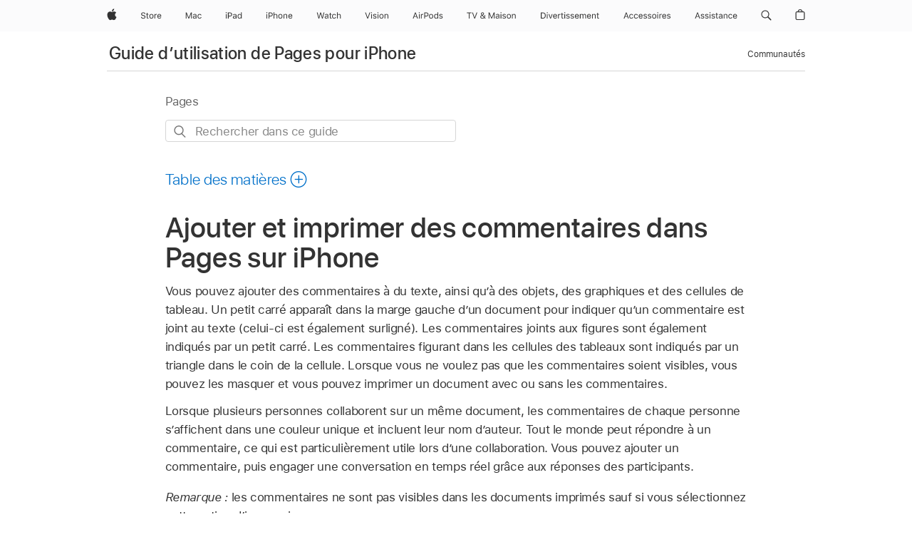

--- FILE ---
content_type: text/html;charset=utf-8
request_url: https://support.apple.com/fr-fr/guide/pages-iphone/tancde3b34f/ios
body_size: 40324
content:

    
<!DOCTYPE html>
<html lang="fr" prefix="og: http://ogp.me/ns#" dir=ltr>

<head>
	<meta name="viewport" content="width=device-width, initial-scale=1" />
	<meta http-equiv="content-type" content="text/html; charset=UTF-8" />
	<title lang="fr">Ajouter et imprimer des commentaires dans Pages sur iPhone - Assistance Apple (FR)</title>
	<link rel="dns-prefetch" href="https://www.apple.com/" />
	<link rel="preconnect" href="https://www.apple.com/" crossorigin />
	<link rel="canonical" href="https://support.apple.com/fr-fr/guide/pages-iphone/tancde3b34f/ios" />
	<link rel="apple-touch-icon" href="/favicon.ico">
    <link rel="icon" type="image/png" href="/favicon.ico">
	
	
		<meta name="description" content="Dans Pages sur iPhone, ajoutez des commentaires à du texte, des images, des tableaux et d’autres objets. Répondez aux commentaires, supprimez des commentaires et affichez ou masquez des commentaires." />
		<meta property="og:url" content="https://support.apple.com/fr-fr/guide/pages-iphone/tancde3b34f/ios" />
		<meta property="og:title" content="Ajouter et imprimer des commentaires dans Pages sur iPhone" />
		<meta property="og:description" content="Dans Pages sur iPhone, ajoutez des commentaires à du texte, des images, des tableaux et d’autres objets. Répondez aux commentaires, supprimez des commentaires et affichez ou masquez des commentaires." />
		<meta property="og:site_name" content="Apple Support" />
		<meta property="og:locale" content="fr_FR" />
		<meta property="og:type" content="article" />
		<meta name="ac-gn-search-field[locale]" content="fr_FR" />
	

	
	
	
	
		<link rel="alternate" hreflang="en-ie" href="https://support.apple.com/en-ie/guide/pages-iphone/tancde3b34f/ios">
	
		<link rel="alternate" hreflang="ar-kw" href="https://support.apple.com/ar-kw/guide/pages-iphone/tancde3b34f/ios">
	
		<link rel="alternate" hreflang="en-il" href="https://support.apple.com/en-il/guide/pages-iphone/tancde3b34f/ios">
	
		<link rel="alternate" hreflang="ms-my" href="https://support.apple.com/ms-my/guide/pages-iphone/tancde3b34f/ios">
	
		<link rel="alternate" hreflang="en-in" href="https://support.apple.com/en-in/guide/pages-iphone/tancde3b34f/ios">
	
		<link rel="alternate" hreflang="en-ae" href="https://support.apple.com/en-ae/guide/pages-iphone/tancde3b34f/ios">
	
		<link rel="alternate" hreflang="en-za" href="https://support.apple.com/en-za/guide/pages-iphone/tancde3b34f/ios">
	
		<link rel="alternate" hreflang="ta-in" href="https://support.apple.com/ta-in/guide/pages-iphone/tancde3b34f/ios">
	
		<link rel="alternate" hreflang="no-no" href="https://support.apple.com/no-no/guide/pages-iphone/tancde3b34f/ios">
	
		<link rel="alternate" hreflang="en-al" href="https://support.apple.com/en-al/guide/pages-iphone/tancde3b34f/ios">
	
		<link rel="alternate" hreflang="en-is" href="https://support.apple.com/en-is/guide/pages-iphone/tancde3b34f/ios">
	
		<link rel="alternate" hreflang="el-gr" href="https://support.apple.com/el-gr/guide/pages-iphone/tancde3b34f/ios">
	
		<link rel="alternate" hreflang="en-am" href="https://support.apple.com/en-am/guide/pages-iphone/tancde3b34f/ios">
	
		<link rel="alternate" hreflang="nl-nl" href="https://support.apple.com/nl-nl/guide/pages-iphone/tancde3b34f/ios">
	
		<link rel="alternate" hreflang="en-au" href="https://support.apple.com/en-au/guide/pages-iphone/tancde3b34f/ios">
	
		<link rel="alternate" hreflang="he-il" href="https://support.apple.com/he-il/guide/pages-iphone/tancde3b34f/ios">
	
		<link rel="alternate" hreflang="en-az" href="https://support.apple.com/en-az/guide/pages-iphone/tancde3b34f/ios">
	
		<link rel="alternate" hreflang="or-in" href="https://support.apple.com/or-in/guide/pages-iphone/tancde3b34f/ios">
	
		<link rel="alternate" hreflang="hu-hu" href="https://support.apple.com/hu-hu/guide/pages-iphone/tancde3b34f/ios">
	
		<link rel="alternate" hreflang="ml-in" href="https://support.apple.com/ml-in/guide/pages-iphone/tancde3b34f/ios">
	
		<link rel="alternate" hreflang="en-jo" href="https://support.apple.com/en-jo/guide/pages-iphone/tancde3b34f/ios">
	
		<link rel="alternate" hreflang="en-bh" href="https://support.apple.com/en-bh/guide/pages-iphone/tancde3b34f/ios">
	
		<link rel="alternate" hreflang="es-cl" href="https://support.apple.com/es-cl/guide/pages-iphone/tancde3b34f/ios">
	
		<link rel="alternate" hreflang="fr-sn" href="https://support.apple.com/fr-sn/guide/pages-iphone/tancde3b34f/ios">
	
		<link rel="alternate" hreflang="fr-ca" href="https://support.apple.com/fr-ca/guide/pages-iphone/tancde3b34f/ios">
	
		<link rel="alternate" hreflang="es-co" href="https://support.apple.com/es-co/guide/pages-iphone/tancde3b34f/ios">
	
		<link rel="alternate" hreflang="pl-pl" href="https://support.apple.com/pl-pl/guide/pages-iphone/tancde3b34f/ios">
	
		<link rel="alternate" hreflang="en-bn" href="https://support.apple.com/en-bn/guide/pages-iphone/tancde3b34f/ios">
	
		<link rel="alternate" hreflang="pt-pt" href="https://support.apple.com/pt-pt/guide/pages-iphone/tancde3b34f/ios">
	
		<link rel="alternate" hreflang="en-sa" href="https://support.apple.com/en-sa/guide/pages-iphone/tancde3b34f/ios">
	
		<link rel="alternate" hreflang="fr-be" href="https://support.apple.com/fr-be/guide/pages-iphone/tancde3b34f/ios">
	
		<link rel="alternate" hreflang="ar-eg" href="https://support.apple.com/ar-eg/guide/pages-iphone/tancde3b34f/ios">
	
		<link rel="alternate" hreflang="en-bw" href="https://support.apple.com/en-bw/guide/pages-iphone/tancde3b34f/ios">
	
		<link rel="alternate" hreflang="en-sg" href="https://support.apple.com/en-sg/guide/pages-iphone/tancde3b34f/ios">
	
		<link rel="alternate" hreflang="en-by" href="https://support.apple.com/en-by/guide/pages-iphone/tancde3b34f/ios">
	
		<link rel="alternate" hreflang="en-ke" href="https://support.apple.com/en-ke/guide/pages-iphone/tancde3b34f/ios">
	
		<link rel="alternate" hreflang="hr-hr" href="https://support.apple.com/hr-hr/guide/pages-iphone/tancde3b34f/ios">
	
		<link rel="alternate" hreflang="en-om" href="https://support.apple.com/en-om/guide/pages-iphone/tancde3b34f/ios">
	
		<link rel="alternate" hreflang="en-ge" href="https://support.apple.com/en-ge/guide/pages-iphone/tancde3b34f/ios">
	
		<link rel="alternate" hreflang="zh-mo" href="https://support.apple.com/zh-mo/guide/pages-iphone/tancde3b34f/ios">
	
		<link rel="alternate" hreflang="de-at" href="https://support.apple.com/de-at/guide/pages-iphone/tancde3b34f/ios">
	
		<link rel="alternate" hreflang="en-gu" href="https://support.apple.com/en-gu/guide/pages-iphone/tancde3b34f/ios">
	
		<link rel="alternate" hreflang="en-gw" href="https://support.apple.com/en-gw/guide/pages-iphone/tancde3b34f/ios">
	
		<link rel="alternate" hreflang="fr-gn" href="https://support.apple.com/fr-gn/guide/pages-iphone/tancde3b34f/ios">
	
		<link rel="alternate" hreflang="fr-gq" href="https://support.apple.com/fr-gq/guide/pages-iphone/tancde3b34f/ios">
	
		<link rel="alternate" hreflang="cs-cz" href="https://support.apple.com/cs-cz/guide/pages-iphone/tancde3b34f/ios">
	
		<link rel="alternate" hreflang="en-ph" href="https://support.apple.com/en-ph/guide/pages-iphone/tancde3b34f/ios">
	
		<link rel="alternate" hreflang="zh-tw" href="https://support.apple.com/zh-tw/guide/pages-iphone/tancde3b34f/ios">
	
		<link rel="alternate" hreflang="en-hk" href="https://support.apple.com/en-hk/guide/pages-iphone/tancde3b34f/ios">
	
		<link rel="alternate" hreflang="ko-kr" href="https://support.apple.com/ko-kr/guide/pages-iphone/tancde3b34f/ios">
	
		<link rel="alternate" hreflang="sk-sk" href="https://support.apple.com/sk-sk/guide/pages-iphone/tancde3b34f/ios">
	
		<link rel="alternate" hreflang="ru-ru" href="https://support.apple.com/ru-ru/guide/pages-iphone/tancde3b34f/ios">
	
		<link rel="alternate" hreflang="ar-om" href="https://support.apple.com/ar-om/guide/pages-iphone/tancde3b34f/ios">
	
		<link rel="alternate" hreflang="en-qa" href="https://support.apple.com/en-qa/guide/pages-iphone/tancde3b34f/ios">
	
		<link rel="alternate" hreflang="sv-se" href="https://support.apple.com/sv-se/guide/pages-iphone/tancde3b34f/ios">
	
		<link rel="alternate" hreflang="mr-in" href="https://support.apple.com/mr-in/guide/pages-iphone/tancde3b34f/ios">
	
		<link rel="alternate" hreflang="da-dk" href="https://support.apple.com/da-dk/guide/pages-iphone/tancde3b34f/ios">
	
		<link rel="alternate" hreflang="uk-ua" href="https://support.apple.com/uk-ua/guide/pages-iphone/tancde3b34f/ios">
	
		<link rel="alternate" hreflang="en-us" href="https://support.apple.com/guide/pages-iphone/tancde3b34f/ios">
	
		<link rel="alternate" hreflang="en-mk" href="https://support.apple.com/en-mk/guide/pages-iphone/tancde3b34f/ios">
	
		<link rel="alternate" hreflang="en-mn" href="https://support.apple.com/en-mn/guide/pages-iphone/tancde3b34f/ios">
	
		<link rel="alternate" hreflang="gu-in" href="https://support.apple.com/gu-in/guide/pages-iphone/tancde3b34f/ios">
	
		<link rel="alternate" hreflang="en-eg" href="https://support.apple.com/en-eg/guide/pages-iphone/tancde3b34f/ios">
	
		<link rel="alternate" hreflang="en-mo" href="https://support.apple.com/en-mo/guide/pages-iphone/tancde3b34f/ios">
	
		<link rel="alternate" hreflang="en-uz" href="https://support.apple.com/en-uz/guide/pages-iphone/tancde3b34f/ios">
	
		<link rel="alternate" hreflang="fr-ne" href="https://support.apple.com/fr-ne/guide/pages-iphone/tancde3b34f/ios">
	
		<link rel="alternate" hreflang="en-mt" href="https://support.apple.com/en-mt/guide/pages-iphone/tancde3b34f/ios">
	
		<link rel="alternate" hreflang="nl-be" href="https://support.apple.com/nl-be/guide/pages-iphone/tancde3b34f/ios">
	
		<link rel="alternate" hreflang="zh-cn" href="https://support.apple.com/zh-cn/guide/pages-iphone/tancde3b34f/ios">
	
		<link rel="alternate" hreflang="te-in" href="https://support.apple.com/te-in/guide/pages-iphone/tancde3b34f/ios">
	
		<link rel="alternate" hreflang="en-mz" href="https://support.apple.com/en-mz/guide/pages-iphone/tancde3b34f/ios">
	
		<link rel="alternate" hreflang="fr-ml" href="https://support.apple.com/fr-ml/guide/pages-iphone/tancde3b34f/ios">
	
		<link rel="alternate" hreflang="en-my" href="https://support.apple.com/en-my/guide/pages-iphone/tancde3b34f/ios">
	
		<link rel="alternate" hreflang="hi-in" href="https://support.apple.com/hi-in/guide/pages-iphone/tancde3b34f/ios">
	
		<link rel="alternate" hreflang="fr-mu" href="https://support.apple.com/fr-mu/guide/pages-iphone/tancde3b34f/ios">
	
		<link rel="alternate" hreflang="en-ng" href="https://support.apple.com/en-ng/guide/pages-iphone/tancde3b34f/ios">
	
		<link rel="alternate" hreflang="el-cy" href="https://support.apple.com/el-cy/guide/pages-iphone/tancde3b34f/ios">
	
		<link rel="alternate" hreflang="en-vn" href="https://support.apple.com/en-vn/guide/pages-iphone/tancde3b34f/ios">
	
		<link rel="alternate" hreflang="ja-jp" href="https://support.apple.com/ja-jp/guide/pages-iphone/tancde3b34f/ios">
	
		<link rel="alternate" hreflang="de-ch" href="https://support.apple.com/de-ch/guide/pages-iphone/tancde3b34f/ios">
	
		<link rel="alternate" hreflang="ar-qa" href="https://support.apple.com/ar-qa/guide/pages-iphone/tancde3b34f/ios">
	
		<link rel="alternate" hreflang="en-nz" href="https://support.apple.com/en-nz/guide/pages-iphone/tancde3b34f/ios">
	
		<link rel="alternate" hreflang="ro-ro" href="https://support.apple.com/ro-ro/guide/pages-iphone/tancde3b34f/ios">
	
		<link rel="alternate" hreflang="it-ch" href="https://support.apple.com/it-ch/guide/pages-iphone/tancde3b34f/ios">
	
		<link rel="alternate" hreflang="tr-tr" href="https://support.apple.com/tr-tr/guide/pages-iphone/tancde3b34f/ios">
	
		<link rel="alternate" hreflang="fr-fr" href="https://support.apple.com/fr-fr/guide/pages-iphone/tancde3b34f/ios">
	
		<link rel="alternate" hreflang="vi-vn" href="https://support.apple.com/vi-vn/guide/pages-iphone/tancde3b34f/ios">
	
		<link rel="alternate" hreflang="en-gb" href="https://support.apple.com/en-gb/guide/pages-iphone/tancde3b34f/ios">
	
		<link rel="alternate" hreflang="fi-fi" href="https://support.apple.com/fi-fi/guide/pages-iphone/tancde3b34f/ios">
	
		<link rel="alternate" hreflang="en-kg" href="https://support.apple.com/en-kg/guide/pages-iphone/tancde3b34f/ios">
	
		<link rel="alternate" hreflang="en-ca" href="https://support.apple.com/en-ca/guide/pages-iphone/tancde3b34f/ios">
	
		<link rel="alternate" hreflang="fr-tn" href="https://support.apple.com/fr-tn/guide/pages-iphone/tancde3b34f/ios">
	
		<link rel="alternate" hreflang="ar-ae" href="https://support.apple.com/ar-ae/guide/pages-iphone/tancde3b34f/ios">
	
		<link rel="alternate" hreflang="bn-in" href="https://support.apple.com/bn-in/guide/pages-iphone/tancde3b34f/ios">
	
		<link rel="alternate" hreflang="en-kw" href="https://support.apple.com/en-kw/guide/pages-iphone/tancde3b34f/ios">
	
		<link rel="alternate" hreflang="en-kz" href="https://support.apple.com/en-kz/guide/pages-iphone/tancde3b34f/ios">
	
		<link rel="alternate" hreflang="fr-cf" href="https://support.apple.com/fr-cf/guide/pages-iphone/tancde3b34f/ios">
	
		<link rel="alternate" hreflang="fr-ci" href="https://support.apple.com/fr-ci/guide/pages-iphone/tancde3b34f/ios">
	
		<link rel="alternate" hreflang="pa-in" href="https://support.apple.com/pa-in/guide/pages-iphone/tancde3b34f/ios">
	
		<link rel="alternate" hreflang="fr-ch" href="https://support.apple.com/fr-ch/guide/pages-iphone/tancde3b34f/ios">
	
		<link rel="alternate" hreflang="es-us" href="https://support.apple.com/es-us/guide/pages-iphone/tancde3b34f/ios">
	
		<link rel="alternate" hreflang="kn-in" href="https://support.apple.com/kn-in/guide/pages-iphone/tancde3b34f/ios">
	
		<link rel="alternate" hreflang="fr-cm" href="https://support.apple.com/fr-cm/guide/pages-iphone/tancde3b34f/ios">
	
		<link rel="alternate" hreflang="en-lb" href="https://support.apple.com/en-lb/guide/pages-iphone/tancde3b34f/ios">
	
		<link rel="alternate" hreflang="en-tj" href="https://support.apple.com/en-tj/guide/pages-iphone/tancde3b34f/ios">
	
		<link rel="alternate" hreflang="en-tm" href="https://support.apple.com/en-tm/guide/pages-iphone/tancde3b34f/ios">
	
		<link rel="alternate" hreflang="ar-sa" href="https://support.apple.com/ar-sa/guide/pages-iphone/tancde3b34f/ios">
	
		<link rel="alternate" hreflang="ca-es" href="https://support.apple.com/ca-es/guide/pages-iphone/tancde3b34f/ios">
	
		<link rel="alternate" hreflang="de-de" href="https://support.apple.com/de-de/guide/pages-iphone/tancde3b34f/ios">
	
		<link rel="alternate" hreflang="en-lk" href="https://support.apple.com/en-lk/guide/pages-iphone/tancde3b34f/ios">
	
		<link rel="alternate" hreflang="fr-ma" href="https://support.apple.com/fr-ma/guide/pages-iphone/tancde3b34f/ios">
	
		<link rel="alternate" hreflang="zh-hk" href="https://support.apple.com/zh-hk/guide/pages-iphone/tancde3b34f/ios">
	
		<link rel="alternate" hreflang="pt-br" href="https://support.apple.com/pt-br/guide/pages-iphone/tancde3b34f/ios">
	
		<link rel="alternate" hreflang="de-li" href="https://support.apple.com/de-li/guide/pages-iphone/tancde3b34f/ios">
	
		<link rel="alternate" hreflang="es-es" href="https://support.apple.com/es-es/guide/pages-iphone/tancde3b34f/ios">
	
		<link rel="alternate" hreflang="ar-bh" href="https://support.apple.com/ar-bh/guide/pages-iphone/tancde3b34f/ios">
	
		<link rel="alternate" hreflang="fr-mg" href="https://support.apple.com/fr-mg/guide/pages-iphone/tancde3b34f/ios">
	
		<link rel="alternate" hreflang="ar-jo" href="https://support.apple.com/ar-jo/guide/pages-iphone/tancde3b34f/ios">
	
		<link rel="alternate" hreflang="es-mx" href="https://support.apple.com/es-mx/guide/pages-iphone/tancde3b34f/ios">
	
		<link rel="alternate" hreflang="it-it" href="https://support.apple.com/it-it/guide/pages-iphone/tancde3b34f/ios">
	
		<link rel="alternate" hreflang="ur-in" href="https://support.apple.com/ur-in/guide/pages-iphone/tancde3b34f/ios">
	
		<link rel="alternate" hreflang="id-id" href="https://support.apple.com/id-id/guide/pages-iphone/tancde3b34f/ios">
	
		<link rel="alternate" hreflang="de-lu" href="https://support.apple.com/de-lu/guide/pages-iphone/tancde3b34f/ios">
	
		<link rel="alternate" hreflang="en-md" href="https://support.apple.com/en-md/guide/pages-iphone/tancde3b34f/ios">
	
		<link rel="alternate" hreflang="fr-lu" href="https://support.apple.com/fr-lu/guide/pages-iphone/tancde3b34f/ios">
	
		<link rel="alternate" hreflang="en-me" href="https://support.apple.com/en-me/guide/pages-iphone/tancde3b34f/ios">
	
		<link rel="alternate" hreflang="th-th" href="https://support.apple.com/th-th/guide/pages-iphone/tancde3b34f/ios">
	

		<link rel="preload" as="style" href="/clientside/build/apd-sasskit.built.css" onload="this.onload=null;this.rel='stylesheet'">
		<noscript>
			<link rel="stylesheet" href="/clientside/build/apd-sasskit.built.css" type="text/css" />
		</noscript>

		
			<link rel="preload" as="style" href="/clientside/build/app-apd.css" onload="this.onload=null;this.rel='stylesheet'">
			<noscript>
				<link rel="stylesheet" href="/clientside/build/app-apd.css" type="text/css" />
			</noscript>
    	

	
    <link rel="preload" as="style"
        href="//www.apple.com/wss/fonts?families=SF+Pro,v1:200,300,400,500,600|SF+Pro+Icons,v1"
        onload="this.onload=null;this.rel='stylesheet'">
    <noscript>
        <link rel="stylesheet" href="//www.apple.com/wss/fonts?families=SF+Pro,v1:200,300,400,500,600|SF+Pro+Icons,v1" type="text/css" />
    </noscript>


	<script>
 
    var _applemd = {
        page: {
            
            site_section: "kb",
            
            content_type: "bk",
            info_type: "",
            topics: "",
            in_house: "",
            locale: "fr-fr",
            
                content_template: "topic",
            
            friendly_content: {
                title: `Guide d’utilisation de Pages pour iPhone`,
                publish_date: "04032025",
                
                    topic_id:   "TANCDE3B34F",
                    article_id        :   "BK_04B53AE93DF3D30A1C7BDCE49DFCC508_TANCDE3B34F",
                    product_version   :   "pages-iphone, 14.4",
                    os_version        :   "Pages, 1.0",
                    article_version   :   "1"
                
            },
            
            
        },
        
            product: "pages-iphone"
        
    };
    const isMobilePlayer = /iPhone|iPod|Android/i.test(navigator.userAgent);
    

</script>

	
	<script>
		var data = {	
			showHelpFulfeedBack: true,
			id: "BK_04B53AE93DF3D30A1C7BDCE49DFCC508_TANCDE3B34F",
			locale: "fr_FR",
			podCookie: "fr~fr",
			source : "",
			isSecureEnv: false,
			dtmPageSource: "topic",
			domain: "support.apple.com",
			isNeighborJsEnabled: true,
            dtmPageName: "acs.pageload"
		}
		window.appState = JSON.stringify(data);
	</script>
	 
		<script src="/clientside/build/nn.js" type="text/javascript" charset="utf-8"></script>
<script>
    
     var neighborInitData = {
        appDataSchemaVersion: '1.0.0',
        webVitalDataThrottlingPercentage: 100,
        reportThrottledWebVitalDataTypes: ['system:dom-content-loaded', 'system:load', 'system:unfocus', 'system:focus', 'system:unload', 'system:page-hide', 'system:visibility-change-visible', 'system:visibility-change-hidden', 'system:event', 'app:load', 'app:unload', 'app:event'],
        trackMarcomSearch: true,
        trackSurvey: true,
        
        endpoint: 'https://supportmetrics.apple.com/content/services/stats'
    }
</script>

	



</head>


	<body dir="ltr" data-istaskopen="false" lang="fr" class="ac-gn-current-support no-js AppleTopic apd-topic" data-designversion="2" itemscope
		itemtype="https://schema.org/TechArticle">

    
	
		





		 <meta name="globalnav-store-key" content="S2A49YFKJF2JAT22K" />
<meta name="globalnav-search-field[name]" content="q" />
<meta name="globalnav-search-field[action]" content="https://support.apple.com/kb/index" />
<meta name="globalnav-search-field[src]" content="globalnav_support" />
<meta name="globalnav-search-field[type]" content="organic" />
<meta name="globalnav-search-field[page]" content="search" />
<meta name="globalnav-search-field[locale]" content="fr_FR" />
<meta name="globalnav-search-field[placeholder]" content="Rechercher dans l’assistance" />
<link
  rel="stylesheet"
  type="text/css"
  href="https://www.apple.com/api-www/global-elements/global-header/v1/assets/globalheader.css"
/>
<div id="globalheader" class="globalnav-scrim globalheader-light"><aside id="globalmessage-segment" lang="fr-FR" dir="ltr" class="globalmessage-segment"><ul data-strings="{&quot;view&quot;:&quot;Accueil Store {%STOREFRONT%}&quot;,&quot;segments&quot;:{&quot;smb&quot;:&quot;Accueil Store Entreprises&quot;,&quot;eduInd&quot;:&quot;Accueil Store Éducation&quot;,&quot;other&quot;:&quot;Accueil Store&quot;},&quot;exit&quot;:&quot;Quitter&quot;}" class="globalmessage-segment-content"></ul></aside><nav id="globalnav" lang="fr-FR" dir="ltr" aria-label="Global" data-analytics-element-engagement-start="globalnav:onFlyoutOpen" data-analytics-element-engagement-end="globalnav:onFlyoutClose" data-store-api="https://www.apple.com/[storefront]/shop/bag/status" data-analytics-activitymap-region-id="global nav" data-analytics-region="global nav" class="globalnav no-js   "><div class="globalnav-content"><div class="globalnav-item globalnav-menuback"><button aria-label="Menu principal" class="globalnav-menuback-button"><span class="globalnav-chevron-icon"><svg height="48" viewBox="0 0 9 48" width="9" xmlns="http://www.w3.org/2000/svg"><path d="m1.5618 24.0621 6.5581-6.4238c.2368-.2319.2407-.6118.0088-.8486-.2324-.2373-.6123-.2407-.8486-.0088l-7 6.8569c-.1157.1138-.1807.2695-.1802.4316.001.1621.0674.3174.1846.4297l7 6.7241c.1162.1118.2661.1675.4155.1675.1577 0 .3149-.062.4326-.1846.2295-.2388.2222-.6187-.0171-.8481z"></path></svg></span></button></div><ul id="globalnav-list" class="globalnav-list"><li data-analytics-element-engagement="globalnav hover - apple" class="
				globalnav-item
				globalnav-item-apple
				
				
			"><a href="https://www.apple.com/fr/" data-globalnav-item-name="apple" data-analytics-title="apple home" aria-label="Apple" class="globalnav-link globalnav-link-apple"><span class="globalnav-image-regular globalnav-link-image"><svg height="44" viewBox="0 0 14 44" width="14" xmlns="http://www.w3.org/2000/svg"><path d="m13.0729 17.6825a3.61 3.61 0 0 0 -1.7248 3.0365 3.5132 3.5132 0 0 0 2.1379 3.2223 8.394 8.394 0 0 1 -1.0948 2.2618c-.6816.9812-1.3943 1.9623-2.4787 1.9623s-1.3633-.63-2.613-.63c-1.2187 0-1.6525.6507-2.644.6507s-1.6834-.9089-2.4787-2.0243a9.7842 9.7842 0 0 1 -1.6628-5.2776c0-3.0984 2.014-4.7405 3.9969-4.7405 1.0535 0 1.9314.6919 2.5924.6919.63 0 1.6112-.7333 2.8092-.7333a3.7579 3.7579 0 0 1 3.1604 1.5802zm-3.7284-2.8918a3.5615 3.5615 0 0 0 .8469-2.22 1.5353 1.5353 0 0 0 -.031-.32 3.5686 3.5686 0 0 0 -2.3445 1.2084 3.4629 3.4629 0 0 0 -.8779 2.1585 1.419 1.419 0 0 0 .031.2892 1.19 1.19 0 0 0 .2169.0207 3.0935 3.0935 0 0 0 2.1586-1.1368z"></path></svg></span><span class="globalnav-image-compact globalnav-link-image"><svg height="48" viewBox="0 0 17 48" width="17" xmlns="http://www.w3.org/2000/svg"><path d="m15.5752 19.0792a4.2055 4.2055 0 0 0 -2.01 3.5376 4.0931 4.0931 0 0 0 2.4908 3.7542 9.7779 9.7779 0 0 1 -1.2755 2.6351c-.7941 1.1431-1.6244 2.2862-2.8878 2.2862s-1.5883-.734-3.0443-.734c-1.42 0-1.9252.7581-3.08.7581s-1.9611-1.0589-2.8876-2.3584a11.3987 11.3987 0 0 1 -1.9373-6.1487c0-3.61 2.3464-5.523 4.6566-5.523 1.2274 0 2.25.8062 3.02.8062.734 0 1.8771-.8543 3.2729-.8543a4.3778 4.3778 0 0 1 3.6822 1.841zm-6.8586-2.0456a1.3865 1.3865 0 0 1 -.2527-.024 1.6557 1.6557 0 0 1 -.0361-.337 4.0341 4.0341 0 0 1 1.0228-2.5148 4.1571 4.1571 0 0 1 2.7314-1.4078 1.7815 1.7815 0 0 1 .0361.373 4.1487 4.1487 0 0 1 -.9867 2.587 3.6039 3.6039 0 0 1 -2.5148 1.3236z"></path></svg></span><span class="globalnav-link-text">Apple</span></a></li><li data-topnav-flyout-item="menu" data-topnav-flyout-label="Menu" role="none" class="globalnav-item globalnav-menu"><div data-topnav-flyout="menu" class="globalnav-flyout"><div class="globalnav-menu-list"><div data-analytics-element-engagement="globalnav hover - store" class="
				globalnav-item
				globalnav-item-store
				globalnav-item-menu
				
			"><ul role="none" class="globalnav-submenu-trigger-group"><li class="globalnav-submenu-trigger-item"><a href="https://www.apple.com/fr/shop/goto/store" data-globalnav-item-name="store" data-topnav-flyout-trigger-compact="true" data-analytics-title="store" data-analytics-element-engagement="hover - store" aria-label="Store" class="globalnav-link globalnav-submenu-trigger-link globalnav-link-store"><span class="globalnav-link-text-container"><span class="globalnav-image-regular globalnav-link-image"><svg height="44" viewBox="0 0 30 44" width="30" xmlns="http://www.w3.org/2000/svg"><path d="m26.5679 20.4629c1.002 0 1.67.738 1.693 1.857h-3.48c.076-1.119.779-1.857 1.787-1.857zm2.754 2.672v-.387c0-1.963-1.037-3.176-2.742-3.176-1.735 0-2.848 1.289-2.848 3.276 0 1.998 1.096 3.263 2.848 3.263 1.383 0 2.367-.668 2.66-1.746h-1.008c-.264.557-.814.856-1.629.856-1.072 0-1.769-.791-1.822-2.039v-.047zm-9.547-3.451h.96v.937h.094c.188-.615.914-1.049 1.752-1.049.164 0 .375.012.504.03v1.007c-.082-.023-.445-.058-.644-.058-.961 0-1.659 1.098-1.659 1.535v3.914h-1.007zm-4.27 5.519c-1.195 0-1.869-.867-1.869-2.361 0-1.5.674-2.361 1.869-2.361 1.196 0 1.87.861 1.87 2.361 0 1.494-.674 2.361-1.87 2.361zm0-5.631c-1.798 0-2.912 1.237-2.912 3.27 0 2.027 1.114 3.269 2.912 3.269 1.799 0 2.913-1.242 2.913-3.269 0-2.033-1.114-3.27-2.913-3.27zm-5.478-1.475v1.635h1.407v.843h-1.407v3.575c0 .744.282 1.06.938 1.06.182 0 .281-.006.469-.023v.849c-.199.035-.393.059-.592.059-1.301 0-1.822-.481-1.822-1.688v-3.832h-1.02v-.843h1.02v-1.635zm-8.103 5.694c.129.885.973 1.447 2.174 1.447 1.137 0 1.975-.615 1.975-1.453 0-.72-.527-1.177-1.693-1.47l-1.084-.282c-1.53-.386-2.192-1.078-2.192-2.279 0-1.436 1.201-2.408 2.988-2.408 1.635 0 2.854.972 2.942 2.338h-1.061c-.146-.867-.861-1.383-1.916-1.383-1.125 0-1.869.562-1.869 1.418 0 .662.463 1.043 1.629 1.342l.885.234c1.752.439 2.455 1.119 2.455 2.361 0 1.553-1.225 2.543-3.158 2.543-1.793 0-3.03-.949-3.141-2.408z"></path></svg></span><span class="globalnav-link-text">Store</span></span></a></li></ul></div><div data-analytics-element-engagement="globalnav hover - mac" class="
				globalnav-item
				globalnav-item-mac
				globalnav-item-menu
				
			"><ul role="none" class="globalnav-submenu-trigger-group"><li class="globalnav-submenu-trigger-item"><a href="https://www.apple.com/fr/mac/" data-globalnav-item-name="mac" data-topnav-flyout-trigger-compact="true" data-analytics-title="mac" data-analytics-element-engagement="hover - mac" aria-label="Mac" class="globalnav-link globalnav-submenu-trigger-link globalnav-link-mac"><span class="globalnav-link-text-container"><span class="globalnav-image-regular globalnav-link-image"><svg height="44" viewBox="0 0 23 44" width="23" xmlns="http://www.w3.org/2000/svg"><path d="m8.1558 25.9987v-6.457h-.0703l-2.666 6.457h-.8907l-2.666-6.457h-.0703v6.457h-.9844v-8.4551h1.2246l2.8945 7.0547h.0938l2.8945-7.0547h1.2246v8.4551zm2.5166-1.7696c0-1.1309.832-1.7812 2.3027-1.8691l1.8223-.1113v-.5742c0-.7793-.4863-1.207-1.4297-1.207-.7559 0-1.2832.2871-1.4238.7852h-1.0195c.1348-1.0137 1.1309-1.6816 2.4785-1.6816 1.541 0 2.4023.791 2.4023 2.1035v4.3242h-.9609v-.9318h-.0938c-.4102.6738-1.1016 1.043-1.9453 1.043-1.2246 0-2.1328-.7266-2.1328-1.8809zm4.125-.5859v-.5801l-1.6992.1113c-.9609.0645-1.3828.3984-1.3828 1.0312 0 .6445.5449 1.0195 1.2773 1.0195 1.0371.0001 1.8047-.6796 1.8047-1.5819zm6.958-2.0273c-.1641-.627-.7207-1.1367-1.6289-1.1367-1.1367 0-1.8516.9082-1.8516 2.3379 0 1.459.7266 2.3848 1.8516 2.3848.8496 0 1.4414-.3926 1.6289-1.1074h1.0195c-.1816 1.1602-1.125 2.0156-2.6426 2.0156-1.7695 0-2.9004-1.2832-2.9004-3.293 0-1.9688 1.125-3.2461 2.8945-3.2461 1.5352 0 2.4727.9199 2.6484 2.0449z"></path></svg></span><span class="globalnav-link-text">Mac</span></span></a></li></ul></div><div data-analytics-element-engagement="globalnav hover - ipad" class="
				globalnav-item
				globalnav-item-ipad
				globalnav-item-menu
				
			"><ul role="none" class="globalnav-submenu-trigger-group"><li class="globalnav-submenu-trigger-item"><a href="https://www.apple.com/fr/ipad/" data-globalnav-item-name="ipad" data-topnav-flyout-trigger-compact="true" data-analytics-title="ipad" data-analytics-element-engagement="hover - ipad" aria-label="iPad" class="globalnav-link globalnav-submenu-trigger-link globalnav-link-ipad"><span class="globalnav-link-text-container"><span class="globalnav-image-regular globalnav-link-image"><svg height="44" viewBox="0 0 24 44" width="24" xmlns="http://www.w3.org/2000/svg"><path d="m14.9575 23.7002c0 .902-.768 1.582-1.805 1.582-.732 0-1.277-.375-1.277-1.02 0-.632.422-.966 1.383-1.031l1.699-.111zm-1.395-4.072c-1.347 0-2.343.668-2.478 1.681h1.019c.141-.498.668-.785 1.424-.785.944 0 1.43.428 1.43 1.207v.574l-1.822.112c-1.471.088-2.303.738-2.303 1.869 0 1.154.908 1.881 2.133 1.881.844 0 1.535-.369 1.945-1.043h.094v.931h.961v-4.324c0-1.312-.862-2.103-2.403-2.103zm6.769 5.575c-1.155 0-1.846-.885-1.846-2.361 0-1.471.697-2.362 1.846-2.362 1.142 0 1.857.914 1.857 2.362 0 1.459-.709 2.361-1.857 2.361zm1.834-8.027v3.503h-.088c-.358-.691-1.102-1.107-1.981-1.107-1.605 0-2.654 1.289-2.654 3.27 0 1.986 1.037 3.269 2.654 3.269.873 0 1.623-.416 2.022-1.119h.093v1.008h.961v-8.824zm-15.394 4.869h-1.863v-3.563h1.863c1.225 0 1.899.639 1.899 1.799 0 1.119-.697 1.764-1.899 1.764zm.276-4.5h-3.194v8.455h1.055v-3.018h2.127c1.588 0 2.719-1.119 2.719-2.701 0-1.611-1.108-2.736-2.707-2.736zm-6.064 8.454h1.008v-6.316h-1.008zm-.199-8.237c0-.387.316-.704.703-.704s.703.317.703.704c0 .386-.316.703-.703.703s-.703-.317-.703-.703z"></path></svg></span><span class="globalnav-link-text">iPad</span></span></a></li></ul></div><div data-analytics-element-engagement="globalnav hover - iphone" class="
				globalnav-item
				globalnav-item-iphone
				globalnav-item-menu
				
			"><ul role="none" class="globalnav-submenu-trigger-group"><li class="globalnav-submenu-trigger-item"><a href="https://www.apple.com/fr/iphone/" data-globalnav-item-name="iphone" data-topnav-flyout-trigger-compact="true" data-analytics-title="iphone" data-analytics-element-engagement="hover - iphone" aria-label="iPhone" class="globalnav-link globalnav-submenu-trigger-link globalnav-link-iphone"><span class="globalnav-link-text-container"><span class="globalnav-image-regular globalnav-link-image"><svg height="44" viewBox="0 0 38 44" width="38" xmlns="http://www.w3.org/2000/svg"><path d="m32.7129 22.3203h3.48c-.023-1.119-.691-1.857-1.693-1.857-1.008 0-1.711.738-1.787 1.857zm4.459 2.045c-.293 1.078-1.277 1.746-2.66 1.746-1.752 0-2.848-1.266-2.848-3.264 0-1.986 1.113-3.275 2.848-3.275 1.705 0 2.742 1.213 2.742 3.176v.386h-4.541v.047c.053 1.248.75 2.039 1.822 2.039.815 0 1.366-.298 1.629-.855zm-12.282-4.682h.961v.996h.094c.316-.697.932-1.107 1.898-1.107 1.418 0 2.209.838 2.209 2.338v4.09h-1.007v-3.844c0-1.137-.481-1.676-1.489-1.676s-1.658.674-1.658 1.781v3.739h-1.008zm-2.499 3.158c0-1.5-.674-2.361-1.869-2.361-1.196 0-1.87.861-1.87 2.361 0 1.495.674 2.362 1.87 2.362 1.195 0 1.869-.867 1.869-2.362zm-4.782 0c0-2.033 1.114-3.269 2.913-3.269 1.798 0 2.912 1.236 2.912 3.269 0 2.028-1.114 3.27-2.912 3.27-1.799 0-2.913-1.242-2.913-3.27zm-6.636-5.666h1.008v3.504h.093c.317-.697.979-1.107 1.946-1.107 1.336 0 2.179.855 2.179 2.338v4.09h-1.007v-3.844c0-1.119-.504-1.676-1.459-1.676-1.131 0-1.752.715-1.752 1.781v3.739h-1.008zm-6.015 4.87h1.863c1.202 0 1.899-.645 1.899-1.764 0-1.16-.674-1.799-1.899-1.799h-1.863zm2.139-4.5c1.599 0 2.707 1.125 2.707 2.736 0 1.582-1.131 2.701-2.719 2.701h-2.127v3.018h-1.055v-8.455zm-6.114 8.454h1.008v-6.316h-1.008zm-.2-8.238c0-.386.317-.703.703-.703.387 0 .704.317.704.703 0 .387-.317.704-.704.704-.386 0-.703-.317-.703-.704z"></path></svg></span><span class="globalnav-link-text">iPhone</span></span></a></li></ul></div><div data-analytics-element-engagement="globalnav hover - watch" class="
				globalnav-item
				globalnav-item-watch
				globalnav-item-menu
				
			"><ul role="none" class="globalnav-submenu-trigger-group"><li class="globalnav-submenu-trigger-item"><a href="https://www.apple.com/fr/watch/" data-globalnav-item-name="watch" data-topnav-flyout-trigger-compact="true" data-analytics-title="watch" data-analytics-element-engagement="hover - watch" aria-label="Watch" class="globalnav-link globalnav-submenu-trigger-link globalnav-link-watch"><span class="globalnav-link-text-container"><span class="globalnav-image-regular globalnav-link-image"><svg height="44" viewBox="0 0 35 44" width="35" xmlns="http://www.w3.org/2000/svg"><path d="m28.9819 17.1758h1.008v3.504h.094c.316-.697.978-1.108 1.945-1.108 1.336 0 2.18.856 2.18 2.338v4.09h-1.008v-3.844c0-1.119-.504-1.675-1.459-1.675-1.131 0-1.752.715-1.752 1.781v3.738h-1.008zm-2.42 4.441c-.164-.627-.721-1.136-1.629-1.136-1.137 0-1.852.908-1.852 2.338 0 1.459.727 2.384 1.852 2.384.849 0 1.441-.392 1.629-1.107h1.019c-.182 1.16-1.125 2.016-2.642 2.016-1.77 0-2.901-1.284-2.901-3.293 0-1.969 1.125-3.247 2.895-3.247 1.535 0 2.472.92 2.648 2.045zm-6.533-3.568v1.635h1.407v.844h-1.407v3.574c0 .744.282 1.06.938 1.06.182 0 .281-.006.469-.023v.85c-.2.035-.393.058-.592.058-1.301 0-1.822-.48-1.822-1.687v-3.832h-1.02v-.844h1.02v-1.635zm-4.2 5.596v-.58l-1.699.111c-.961.064-1.383.398-1.383 1.031 0 .645.545 1.02 1.277 1.02 1.038 0 1.805-.68 1.805-1.582zm-4.125.586c0-1.131.832-1.782 2.303-1.869l1.822-.112v-.574c0-.779-.486-1.207-1.43-1.207-.755 0-1.283.287-1.423.785h-1.02c.135-1.014 1.131-1.682 2.479-1.682 1.541 0 2.402.792 2.402 2.104v4.324h-.961v-.931h-.094c-.41.673-1.101 1.043-1.945 1.043-1.225 0-2.133-.727-2.133-1.881zm-7.684 1.769h-.996l-2.303-8.455h1.101l1.682 6.873h.07l1.893-6.873h1.066l1.893 6.873h.07l1.682-6.873h1.101l-2.302 8.455h-.996l-1.946-6.674h-.07z"></path></svg></span><span class="globalnav-link-text">Watch</span></span></a></li></ul></div><div data-analytics-element-engagement="globalnav hover - vision" class="
				globalnav-item
				globalnav-item-vision
				globalnav-item-menu
				
			"><ul role="none" class="globalnav-submenu-trigger-group"><li class="globalnav-submenu-trigger-item"><a href="https://www.apple.com/fr/apple-vision-pro/" data-globalnav-item-name="vision" data-topnav-flyout-trigger-compact="true" data-analytics-title="vision" data-analytics-element-engagement="hover - vision" aria-label="Vision" class="globalnav-link globalnav-submenu-trigger-link globalnav-link-vision"><span class="globalnav-link-text-container"><span class="globalnav-image-regular globalnav-link-image"><svg xmlns="http://www.w3.org/2000/svg" width="34" height="44" viewBox="0 0 34 44"><path d="m.4043,17.5449h1.1074l2.4844,7.0898h.0938l2.4844-7.0898h1.1074l-3.1172,8.4551h-1.043L.4043,17.5449Zm8.3467.2168c0-.3867.3164-.7031.7031-.7031s.7031.3164.7031.7031-.3164.7031-.7031.7031-.7031-.3164-.7031-.7031Zm.1875,1.9219h1.0195v6.3164h-1.0195v-6.3164Zm2.499,4.7051h1.043c.1699.5273.6738.873,1.4824.873.8496,0,1.4531-.4043,1.4531-.9785v-.0117c0-.4277-.3223-.7266-1.1016-.9141l-.9785-.2344c-1.1836-.2812-1.7168-.7969-1.7168-1.7051v-.0059c0-1.0488,1.0078-1.8398,2.3496-1.8398,1.3242,0,2.2441.6621,2.3848,1.6934h-1.002c-.1348-.498-.627-.8438-1.3887-.8438-.75,0-1.3008.3867-1.3008.9434v.0117c0,.4277.3164.6973,1.0605.8789l.9727.2344c1.1895.2871,1.7637.8027,1.7637,1.7051v.0117c0,1.125-1.0957,1.9043-2.5312,1.9043-1.4062,0-2.373-.6797-2.4902-1.7227Zm6.3203-6.627c0-.3867.3164-.7031.7031-.7031s.7031.3164.7031.7031-.3164.7031-.7031.7031-.7031-.3164-.7031-.7031Zm.1875,1.9219h1.0195v6.3164h-1.0195v-6.3164Zm2.5049,3.1641v-.0117c0-2.0273,1.1133-3.2637,2.9121-3.2637s2.9121,1.2363,2.9121,3.2637v.0117c0,2.0215-1.1133,3.2637-2.9121,3.2637s-2.9121-1.2422-2.9121-3.2637Zm4.7812,0v-.0117c0-1.4941-.6738-2.3613-1.8691-2.3613s-1.8691.8672-1.8691,2.3613v.0117c0,1.4883.6738,2.3613,1.8691,2.3613s1.8691-.873,1.8691-2.3613Zm2.5049-3.1641h1.0195v.9492h.0938c.3164-.668.9082-1.0605,1.8398-1.0605,1.418,0,2.209.8379,2.209,2.3379v4.0898h-1.0195v-3.8438c0-1.1367-.4688-1.6816-1.4766-1.6816s-1.6465.6797-1.6465,1.7871v3.7383h-1.0195v-6.3164Z"></path></svg>
</span><span class="globalnav-link-text">Vision</span></span></a></li></ul></div><div data-analytics-element-engagement="globalnav hover - airpods" class="
				globalnav-item
				globalnav-item-airpods
				globalnav-item-menu
				
			"><ul role="none" class="globalnav-submenu-trigger-group"><li class="globalnav-submenu-trigger-item"><a href="https://www.apple.com/fr/airpods/" data-globalnav-item-name="airpods" data-topnav-flyout-trigger-compact="true" data-analytics-title="airpods" data-analytics-element-engagement="hover - airpods" aria-label="AirPods" class="globalnav-link globalnav-submenu-trigger-link globalnav-link-airpods"><span class="globalnav-link-text-container"><span class="globalnav-image-regular globalnav-link-image"><svg height="44" viewBox="0 0 43 44" width="43" xmlns="http://www.w3.org/2000/svg"><path d="m11.7153 19.6836h.961v.937h.094c.187-.615.914-1.048 1.752-1.048.164 0 .375.011.504.029v1.008c-.082-.024-.446-.059-.645-.059-.961 0-1.658.645-1.658 1.535v3.914h-1.008zm28.135-.111c1.324 0 2.244.656 2.379 1.693h-.996c-.135-.504-.627-.838-1.389-.838-.75 0-1.336.381-1.336.943 0 .434.352.704 1.096.885l.973.235c1.189.287 1.763.802 1.763 1.711 0 1.13-1.095 1.91-2.531 1.91-1.406 0-2.373-.674-2.484-1.723h1.037c.17.533.674.873 1.482.873.85 0 1.459-.404 1.459-.984 0-.434-.328-.727-1.002-.891l-1.084-.264c-1.183-.287-1.722-.796-1.722-1.71 0-1.049 1.013-1.84 2.355-1.84zm-6.665 5.631c-1.155 0-1.846-.885-1.846-2.362 0-1.471.697-2.361 1.846-2.361 1.142 0 1.857.914 1.857 2.361 0 1.459-.709 2.362-1.857 2.362zm1.834-8.028v3.504h-.088c-.358-.691-1.102-1.107-1.981-1.107-1.605 0-2.654 1.289-2.654 3.269 0 1.987 1.037 3.27 2.654 3.27.873 0 1.623-.416 2.022-1.119h.094v1.007h.961v-8.824zm-9.001 8.028c-1.195 0-1.869-.868-1.869-2.362 0-1.5.674-2.361 1.869-2.361 1.196 0 1.869.861 1.869 2.361 0 1.494-.673 2.362-1.869 2.362zm0-5.631c-1.799 0-2.912 1.236-2.912 3.269 0 2.028 1.113 3.27 2.912 3.27s2.912-1.242 2.912-3.27c0-2.033-1.113-3.269-2.912-3.269zm-17.071 6.427h1.008v-6.316h-1.008zm-.199-8.238c0-.387.317-.703.703-.703.387 0 .703.316.703.703s-.316.703-.703.703c-.386 0-.703-.316-.703-.703zm-6.137 4.922 1.324-3.773h.093l1.325 3.773zm1.892-5.139h-1.043l-3.117 8.455h1.107l.85-2.42h3.363l.85 2.42h1.107zm14.868 4.5h-1.864v-3.562h1.864c1.224 0 1.898.639 1.898 1.799 0 1.119-.697 1.763-1.898 1.763zm.275-4.5h-3.193v8.455h1.054v-3.017h2.127c1.588 0 2.719-1.119 2.719-2.701 0-1.612-1.107-2.737-2.707-2.737z"></path></svg></span><span class="globalnav-link-text">AirPods</span></span></a></li></ul></div><div data-analytics-element-engagement="globalnav hover - tv-home" class="
				globalnav-item
				globalnav-item-tv-home
				globalnav-item-menu
				
			"><ul role="none" class="globalnav-submenu-trigger-group"><li class="globalnav-submenu-trigger-item"><a href="https://www.apple.com/fr/tv-home/" data-globalnav-item-name="tv-home" data-topnav-flyout-trigger-compact="true" data-analytics-title="tv &amp; home" data-analytics-element-engagement="hover - tv &amp; home" aria-label="TV &amp; Maison" class="globalnav-link globalnav-submenu-trigger-link globalnav-link-tv-home"><span class="globalnav-link-text-container"><span class="globalnav-image-regular globalnav-link-image"><svg height="44" viewBox="0 0 70 44" width="70" xmlns="http://www.w3.org/2000/svg"><path d="m2.9954 26v-7.5059h-2.7246v-.9492h6.5039v.9492h-2.7246v7.5059zm7.7314 0-3.1172-8.4551h1.1074l2.4844 7.0898h.0938l2.4844-7.0898h1.1074l-3.1172 8.4551zm13.981-.8438c-.7207.6328-1.7109 1.002-2.7363 1.002-1.6816 0-2.8594-.9961-2.8594-2.4141 0-1.002.5449-1.7637 1.6758-2.3613.0762-.0352.2344-.1172.3281-.1641-.7793-.8203-1.0605-1.3652-1.0605-1.9805 0-1.084.9199-1.8926 2.1562-1.8926 1.248 0 2.1562.7969 2.1562 1.9043 0 .8672-.5215 1.5-1.8281 2.1855l2.1152 2.2734c.2637-.5273.3984-1.2188.3984-2.2734v-.1465h.9844v.1523c0 1.3125-.2344 2.2676-.6973 2.9824l1.4708 1.5764h-1.3242zm-4.541-1.4824c0 .9492.7676 1.5938 1.8984 1.5938.7676 0 1.5586-.3047 2.0215-.791l-2.3906-2.6133c-.0645.0234-.2168.0996-.2988.1406-.8145.4219-1.2305 1.0078-1.2305 1.6699zm3.2109-4.3886c0-.6562-.4746-1.1016-1.1602-1.1016-.6738 0-1.1543.457-1.1543 1.1133 0 .4688.2402.8789.9082 1.541 1.0313-.5274 1.4063-.9492 1.4063-1.5527zm14.8281 6.7148v-6.457h-.0703l-2.666 6.457h-.8906l-2.666-6.457h-.0703v6.457h-.9844v-8.4551h1.2246l2.8945 7.0547h.0938l2.8945-7.0547h1.2246v8.4551zm2.5166-1.7695c0-1.1309.832-1.7812 2.3027-1.8691l1.8223-.1113v-.5742c0-.7793-.4863-1.207-1.4297-1.207-.7559 0-1.2832.2871-1.4238.7852h-1.0195c.1348-1.0137 1.1309-1.6816 2.4785-1.6816 1.541 0 2.4023.791 2.4023 2.1035v4.324h-.9609v-.9316h-.0938c-.4102.6738-1.1016 1.043-1.9453 1.043-1.2246-.0001-2.1328-.7266-2.1328-1.8809zm4.125-.586v-.5801l-1.6992.1113c-.9609.0645-1.3828.3984-1.3828 1.0312 0 .6445.5449 1.0195 1.2773 1.0195 1.0371.0002 1.8047-.6795 1.8047-1.5819zm2.5752-5.8828c0-.3867.3164-.7031.7031-.7031s.7031.3164.7031.7031-.3164.7031-.7031.7031-.7031-.3164-.7031-.7031zm.1992 1.9219h1.0078v6.3164h-1.0078zm5.019-.1113c1.3242 0 2.2441.6562 2.3789 1.6934h-.9961c-.1348-.5039-.627-.8379-1.3887-.8379-.75 0-1.3359.3809-1.3359.9434 0 .4336.3516.7031 1.0957.8848l.9727.2344c1.1895.2871 1.7637.8027 1.7637 1.7109 0 1.1309-1.0957 1.9102-2.5312 1.9102-1.4062 0-2.373-.6738-2.4844-1.7227h1.0371c.1699.5332.6738.873 1.4824.873.8496 0 1.459-.4043 1.459-.9844 0-.4336-.3281-.7266-1.002-.8906l-1.084-.2637c-1.1836-.2871-1.7227-.7969-1.7227-1.7109.0001-1.0489 1.0137-1.8399 2.3555-1.8399zm3.6358 3.2695c0-2.0332 1.1133-3.2695 2.9121-3.2695s2.9121 1.2363 2.9121 3.2695c0 2.0273-1.1133 3.2695-2.9121 3.2695s-2.9121-1.2422-2.9121-3.2695zm4.7812 0c0-1.5-.6738-2.3613-1.8691-2.3613s-1.8691.8613-1.8691 2.3613c0 1.4941.6738 2.3613 1.8691 2.3613s1.8691-.8672 1.8691-2.3613zm2.5049-3.1582h.9609v.9961h.0938c.3164-.6973.9316-1.1074 1.8984-1.1074 1.418 0 2.209.8379 2.209 2.3379v4.0898h-1.0078v-3.8438c0-1.1367-.4805-1.6758-1.4883-1.6758s-1.6582.6738-1.6582 1.7812v3.7384h-1.0078z"></path></svg></span><span class="globalnav-link-text">TV &amp; Maison</span></span></a></li></ul></div><div data-analytics-element-engagement="globalnav hover - entertainment" class="
				globalnav-item
				globalnav-item-entertainment
				globalnav-item-menu
				
			"><ul role="none" class="globalnav-submenu-trigger-group"><li class="globalnav-submenu-trigger-item"><a href="https://www.apple.com/fr/entertainment/" data-globalnav-item-name="entertainment" data-topnav-flyout-trigger-compact="true" data-analytics-title="entertainment" data-analytics-element-engagement="hover - entertainment" aria-label="Divertissements" class="globalnav-link globalnav-submenu-trigger-link globalnav-link-entertainment"><span class="globalnav-link-text-container"><span class="globalnav-image-regular globalnav-link-image"><svg height="44" viewBox="0 0 84 44" width="84" xmlns="http://www.w3.org/2000/svg"><path d="m1.0781 17.5449h2.9004c2.5078 0 3.9902 1.5645 3.9902 4.2188v.0117c0 2.6602-1.4766 4.2246-3.9902 4.2246h-2.9004zm2.8301 7.5059c1.8867 0 2.9824-1.207 2.9824-3.2637v-.0117c0-2.0625-1.1074-3.2812-2.9824-3.2812h-1.7754v6.5566zm5.4756-7.2891c0-.3867.3164-.7031.7031-.7031s.7031.3164.7031.7031-.3164.7031-.7031.7031-.7031-.3164-.7031-.7031zm.1875 1.9219h1.0195v6.3164h-1.0195zm2.2705 0h1.0781l1.7285 5.2031h.0938l1.7285-5.2031h1.0781l-2.3379 6.3164h-1.0312zm6.3848 3.1816v-.0059c0-1.9512 1.1133-3.2871 2.8301-3.2871s2.7598 1.2773 2.7598 3.1641v.3984h-4.5469c.0293 1.3066.75 2.0684 1.875 2.0684.8555 0 1.3828-.4043 1.5527-.7852l.0234-.0527h1.0195l-.0117.0469c-.2168.8555-1.1191 1.6992-2.6074 1.6992-1.8047 0-2.8945-1.2656-2.8945-3.2461zm1.0605-.5449h3.4922c-.1055-1.248-.7969-1.8398-1.7285-1.8398-.9375 0-1.6523.6387-1.7637 1.8398zm5.9912-2.6367h1.0195v.9375h.0938c.2402-.6621.832-1.0488 1.6875-1.0488.1934 0 .4102.0234.5098.041v.9902c-.2109-.0352-.4043-.0586-.627-.0586-.9727 0-1.6641.6152-1.6641 1.541v3.9141h-1.0195zm4.9658 4.6758v-3.832h-.9961v-.8438h.9961v-1.6348h1.0547v1.6348h1.3828v.8438h-1.3828v3.5742c0 .7441.2578 1.043.9141 1.043.1816 0 .2812-.0059.4688-.0234v.8672c-.1992.0352-.3926.0586-.5918.0586-1.3008 0-1.8457-.4805-1.8457-1.6875zm3.6768-6.5977c0-.3867.3164-.7031.7031-.7031s.7031.3164.7031.7031-.3164.7031-.7031.7031-.7031-.3164-.7031-.7031zm.1875 1.9219h1.0195v6.3164h-1.0195zm2.499 4.7051h1.043c.1699.5273.6738.873 1.4824.873.8496 0 1.4531-.4043 1.4531-.9785v-.0117c0-.4277-.3223-.7266-1.1016-.9141l-.9785-.2344c-1.1836-.2812-1.7168-.7969-1.7168-1.7051v-.0059c0-1.0488 1.0078-1.8398 2.3496-1.8398 1.3242 0 2.2441.6621 2.3848 1.6934h-1.002c-.1348-.498-.627-.8438-1.3887-.8438-.75 0-1.3008.3867-1.3008.9434v.0117c0 .4277.3164.6973 1.0605.8789l.9727.2344c1.1895.2871 1.7637.8027 1.7637 1.7051v.0117c0 1.125-1.0957 1.9043-2.5312 1.9043-1.4062 0-2.373-.6797-2.4902-1.7227zm6.0439 0h1.043c.1699.5273.6738.873 1.4824.873.8496 0 1.4531-.4043 1.4531-.9785v-.0117c0-.4277-.3223-.7266-1.1016-.9141l-.9785-.2344c-1.1836-.2812-1.7168-.7969-1.7168-1.7051v-.0059c0-1.0488 1.0078-1.8398 2.3496-1.8398 1.3242 0 2.2441.6621 2.3848 1.6934h-1.002c-.1348-.498-.627-.8438-1.3887-.8438-.75 0-1.3008.3867-1.3008.9434v.0117c0 .4277.3164.6973 1.0605.8789l.9727.2344c1.1895.2871 1.7637.8027 1.7637 1.7051v.0117c0 1.125-1.0957 1.9043-2.5312 1.9043-1.4062 0-2.373-.6797-2.4902-1.7227zm6.167-1.5234v-.0059c0-1.9512 1.1133-3.2871 2.8301-3.2871s2.7598 1.2773 2.7598 3.1641v.3984h-4.5469c.0293 1.3066.75 2.0684 1.875 2.0684.8555 0 1.3828-.4043 1.5527-.7852l.0234-.0527h1.0195l-.0117.0469c-.2168.8555-1.1191 1.6992-2.6074 1.6992-1.8047 0-2.8945-1.2656-2.8945-3.2461zm1.0605-.5449h3.4922c-.1055-1.248-.7969-1.8398-1.7285-1.8398-.9375 0-1.6523.6387-1.7637 1.8398zm5.9912-2.6367h1.0195v.9609h.0938c.2812-.6797.8789-1.0723 1.7051-1.0723.8555 0 1.4531.4512 1.7461 1.1074h.0938c.3398-.668 1.0605-1.1074 1.9336-1.1074 1.2891 0 2.0098.7383 2.0098 2.0625v4.3652h-1.0195v-4.1309c0-.9316-.4277-1.3945-1.3184-1.3945-.8789 0-1.459.6621-1.459 1.4648v4.0605h-1.0195v-4.2891c0-.75-.5156-1.2363-1.3125-1.2363-.8262 0-1.4531.7207-1.4531 1.6113v3.9141h-1.0195v-6.3164zm10.0059 3.1816v-.0059c0-1.9512 1.1133-3.2871 2.8301-3.2871s2.7598 1.2773 2.7598 3.1641v.3984h-4.5469c.0293 1.3066.75 2.0684 1.875 2.0684.8555 0 1.3828-.4043 1.5527-.7852l.0234-.0527h1.0195l-.0117.0469c-.2168.8555-1.1191 1.6992-2.6074 1.6992-1.8047 0-2.8945-1.2656-2.8945-3.2461zm1.0605-.5449h3.4922c-.1055-1.248-.7969-1.8398-1.7285-1.8398-.9375 0-1.6523.6387-1.7637 1.8398zm5.9912-2.6367h1.0195v.9492h.0938c.3164-.668.9082-1.0605 1.8398-1.0605 1.418 0 2.209.8379 2.209 2.3379v4.0898h-1.0195v-3.8438c0-1.1367-.4688-1.6816-1.4766-1.6816s-1.6465.6797-1.6465 1.7871v3.7383h-1.0195zm7.2803 4.6758v-3.832h-.9961v-.8438h.9961v-1.6348h1.0547v1.6348h1.3828v.8438h-1.3828v3.5742c0 .7441.2578 1.043.9141 1.043.1816 0 .2812-.0059.4688-.0234v.8672c-.1992.0352-.3926.0586-.5918.0586-1.3008 0-1.8457-.4805-1.8457-1.6875z"></path></svg></span><span class="globalnav-link-text">Divertissements</span></span></a></li></ul></div><div data-analytics-element-engagement="globalnav hover - accessories" class="
				globalnav-item
				globalnav-item-accessories
				globalnav-item-menu
				
			"><ul role="none" class="globalnav-submenu-trigger-group"><li class="globalnav-submenu-trigger-item"><a href="https://www.apple.com/fr/shop/goto/buy_accessories" data-globalnav-item-name="accessories" data-topnav-flyout-trigger-compact="true" data-analytics-title="accessories" data-analytics-element-engagement="hover - accessories" aria-label="Accessoires" class="globalnav-link globalnav-submenu-trigger-link globalnav-link-accessories"><span class="globalnav-link-text-container"><span class="globalnav-image-regular globalnav-link-image"><svg height="44" viewBox="0 0 67 44" width="67" xmlns="http://www.w3.org/2000/svg"><path d="m5.6233 23.5801h-3.3633l-.8496 2.4199h-1.1074l3.1172-8.4551h1.043l3.1172 8.4551h-1.1075zm-3.0527-.8965h2.7422l-1.3242-3.7734h-.0938zm10.0986-1.0664c-.1641-.627-.7207-1.1367-1.6289-1.1367-1.1367 0-1.8516.9082-1.8516 2.3379 0 1.459.7266 2.3848 1.8516 2.3848.8496 0 1.4414-.3926 1.6289-1.1074h1.0195c-.1816 1.1602-1.125 2.0156-2.6426 2.0156-1.7695 0-2.9004-1.2832-2.9004-3.293 0-1.9688 1.125-3.2461 2.8945-3.2461 1.5352 0 2.4727.9199 2.6484 2.0449zm6.5947 0c-.1641-.627-.7207-1.1367-1.6289-1.1367-1.1367 0-1.8516.9082-1.8516 2.3379 0 1.459.7266 2.3848 1.8516 2.3848.8496 0 1.4414-.3926 1.6289-1.1074h1.0195c-.1816 1.1602-1.125 2.0156-2.6426 2.0156-1.7695 0-2.9004-1.2832-2.9004-3.293 0-1.9688 1.125-3.2461 2.8945-3.2461 1.5352 0 2.4727.9199 2.6484 2.0449zm7.5791 2.748c-.293 1.0781-1.2773 1.7461-2.6602 1.7461-1.752 0-2.8477-1.2656-2.8477-3.2637 0-1.9863 1.1133-3.2754 2.8477-3.2754 1.7051 0 2.7422 1.2129 2.7422 3.1758v.3867h-4.541v.0469c.0527 1.248.75 2.0391 1.8223 2.0391.8145 0 1.3652-.2988 1.6289-.8555zm-4.4589-2.0449h3.4805c-.0234-1.1191-.6914-1.8574-1.6934-1.8574-1.0078 0-1.711.7383-1.7871 1.8574zm8.2124-2.748c1.3242 0 2.2441.6562 2.3789 1.6934h-.9961c-.1348-.5039-.627-.8379-1.3887-.8379-.75 0-1.3359.3809-1.3359.9434 0 .4336.3516.7031 1.0957.8848l.9727.2344c1.1895.2871 1.7637.8027 1.7637 1.7109 0 1.1309-1.0957 1.9102-2.5313 1.9102-1.4062 0-2.373-.6738-2.4844-1.7227h1.0371c.1699.5332.6738.873 1.4824.873.8496 0 1.459-.4043 1.459-.9844 0-.4336-.3281-.7266-1.002-.8906l-1.084-.2637c-1.1836-.2871-1.7227-.7969-1.7227-1.7109.0001-1.0489 1.0138-1.8399 2.3556-1.8399zm6.0439 0c1.3242 0 2.2441.6562 2.3789 1.6934h-.9961c-.1348-.5039-.627-.8379-1.3887-.8379-.75 0-1.3359.3809-1.3359.9434 0 .4336.3516.7031 1.0957.8848l.9727.2344c1.1895.2871 1.7637.8027 1.7637 1.7109 0 1.1309-1.0957 1.9102-2.5312 1.9102-1.4062 0-2.373-.6738-2.4844-1.7227h1.0371c.1699.5332.6738.873 1.4824.873.8496 0 1.459-.4043 1.459-.9844 0-.4336-.3281-.7266-1.002-.8906l-1.084-.2637c-1.1836-.2871-1.7227-.7969-1.7227-1.7109 0-1.0489 1.0137-1.8399 2.3555-1.8399zm3.6358 3.2695c0-2.0332 1.1133-3.2695 2.9121-3.2695s2.9121 1.2363 2.9121 3.2695c0 2.0273-1.1133 3.2695-2.9121 3.2695s-2.9121-1.2422-2.9121-3.2695zm4.7812 0c0-1.5-.6738-2.3613-1.8691-2.3613s-1.8691.8613-1.8691 2.3613c0 1.4941.6738 2.3613 1.8691 2.3613s1.8691-.8672 1.8691-2.3613zm2.3291-5.0801c0-.3867.3164-.7031.7031-.7031s.7031.3164.7031.7031-.3164.7031-.7031.7031-.7031-.3164-.7031-.7031zm.1992 1.9219h1.0078v6.3164h-1.0078zm2.8101 0h.9609v.9375h.0938c.1875-.6152.9141-1.0488 1.752-1.0488.1641 0 .375.0117.5039.0293v1.0078c-.082-.0234-.4453-.0586-.6445-.0586-.9609 0-1.6582.6445-1.6582 1.5352v3.914h-1.0078v-6.3164zm9.4658 4.6816c-.293 1.0781-1.2773 1.7461-2.6602 1.7461-1.752 0-2.8477-1.2656-2.8477-3.2637 0-1.9863 1.1133-3.2754 2.8477-3.2754 1.7051 0 2.7422 1.2129 2.7422 3.1758v.3867h-4.541v.0469c.0527 1.248.75 2.0391 1.8223 2.0391.8145 0 1.3652-.2988 1.6289-.8555zm-4.459-2.0449h3.4805c-.0234-1.1191-.6914-1.8574-1.6934-1.8574-1.0078 0-1.7109.7383-1.7871 1.8574zm8.2119-2.748c1.3242 0 2.2441.6562 2.3789 1.6934h-.9961c-.1348-.5039-.627-.8379-1.3887-.8379-.75 0-1.3359.3809-1.3359.9434 0 .4336.3516.7031 1.0957.8848l.9727.2344c1.1895.2871 1.7637.8027 1.7637 1.7109 0 1.1309-1.0957 1.9102-2.5312 1.9102-1.4062 0-2.373-.6738-2.4844-1.7227h1.0371c.1699.5332.6738.873 1.4824.873.8496 0 1.459-.4043 1.459-.9844 0-.4336-.3281-.7266-1.002-.8906l-1.084-.2637c-1.1836-.2871-1.7227-.7969-1.7227-1.7109.0001-1.0489 1.0137-1.8399 2.3555-1.8399z"></path></svg></span><span class="globalnav-link-text">Accessoires</span></span></a></li></ul></div><div data-analytics-element-engagement="globalnav hover - support" class="
				globalnav-item
				globalnav-item-support
				globalnav-item-menu
				
			"><ul role="none" class="globalnav-submenu-trigger-group"><li class="globalnav-submenu-trigger-item"><a href="https://support.apple.com/fr-fr/?cid=gn-ols-home-hp-tab" data-globalnav-item-name="support" data-topnav-flyout-trigger-compact="true" data-analytics-title="support" data-analytics-element-engagement="hover - support" data-analytics-exit-link="true" aria-label="Assistance" class="globalnav-link globalnav-submenu-trigger-link globalnav-link-support"><span class="globalnav-link-text-container"><span class="globalnav-image-regular globalnav-link-image"><svg height="44" viewBox="0 0 60 44" width="60" xmlns="http://www.w3.org/2000/svg"><path d="m5.6949 23.5715h-3.3633l-.8496 2.4199h-1.1074l3.1172-8.4551h1.043l3.1172 8.4551h-1.1075zm-3.0527-.8965h2.7422l-1.3242-3.7734h-.0938zm8.3349-3.1113c1.3242 0 2.2441.6562 2.3789 1.6934h-.996c-.1348-.5039-.627-.8379-1.3887-.8379-.75 0-1.3359.3809-1.3359.9434 0 .4336.3516.7031 1.0957.8848l.9727.2344c1.1895.2871 1.7637.8027 1.7637 1.7109 0 1.1309-1.0957 1.9102-2.5312 1.9102-1.4062 0-2.373-.6738-2.4844-1.7227h1.0371c.1699.5332.6738.873 1.4824.873.8496 0 1.459-.4043 1.459-.9844 0-.4336-.3281-.7266-1.002-.8906l-1.084-.2637c-1.1836-.2871-1.7227-.7969-1.7227-1.7109 0-1.0489 1.0137-1.8399 2.3554-1.8399zm6.044 0c1.3242 0 2.2441.6562 2.3789 1.6934h-.9961c-.1348-.5039-.627-.8379-1.3887-.8379-.75 0-1.3359.3809-1.3359.9434 0 .4336.3516.7031 1.0957.8848l.9727.2344c1.1895.2871 1.7637.8027 1.7637 1.7109 0 1.1309-1.0957 1.9102-2.5312 1.9102-1.4062 0-2.373-.6738-2.4844-1.7227h1.0371c.1699.5332.6738.873 1.4824.873.8496 0 1.459-.4043 1.459-.9844 0-.4336-.3281-.7266-1.002-.8906l-1.084-.2637c-1.1836-.2871-1.7227-.7969-1.7227-1.7109 0-1.0489 1.0137-1.8399 2.3555-1.8399zm3.7768-1.8106c0-.3867.3164-.7031.7031-.7031s.7031.3164.7031.7031-.3164.7031-.7031.7031-.7031-.3164-.7031-.7031zm.1993 1.9219h1.0078v6.3164h-1.0078zm5.0185-.1113c1.3242 0 2.2441.6562 2.3789 1.6934h-.9961c-.1348-.5039-.627-.8379-1.3887-.8379-.75 0-1.3359.3809-1.3359.9434 0 .4336.3516.7031 1.0957.8848l.9727.2344c1.1895.2871 1.7637.8027 1.7637 1.7109 0 1.1309-1.0957 1.9102-2.5312 1.9102-1.4062 0-2.373-.6738-2.4844-1.7227h1.0371c.1699.5332.6738.873 1.4824.873.8496 0 1.459-.4043 1.459-.9844 0-.4336-.3281-.7266-1.002-.8906l-1.084-.2637c-1.1836-.2871-1.7227-.7969-1.7227-1.7109.0001-1.0489 1.0137-1.8399 2.3555-1.8399zm5.3233-1.5235v1.6348h1.4063v.8438h-1.4063v3.5742c0 .7441.2812 1.0605.9375 1.0605.1816 0 .2812-.0059.4688-.0234v.8496c-.1992.0352-.3926.0586-.5918.0586-1.3008 0-1.8223-.4805-1.8223-1.6875v-3.832h-1.0195v-.8438h1.0195v-1.6348zm2.4345 6.1817c0-1.1309.832-1.7812 2.3027-1.8691l1.8223-.1113v-.5742c0-.7793-.4863-1.207-1.4297-1.207-.7559 0-1.2832.2871-1.4238.7852h-1.0195c.1348-1.0137 1.1309-1.6816 2.4785-1.6816 1.541 0 2.4023.791 2.4023 2.1035v4.3242h-.9609v-.9316h-.0938c-.4102.6738-1.1016 1.043-1.9453 1.043-1.2246-.0003-2.1328-.7268-2.1328-1.8811zm4.125-.586v-.5801l-1.6992.1113c-.9609.0645-1.3828.3984-1.3828 1.0312 0 .6445.5449 1.0195 1.2773 1.0195 1.0372.0002 1.8047-.6795 1.8047-1.5819zm2.7515-3.9609h.9609v.9961h.0938c.3164-.6973.9316-1.1074 1.8984-1.1074 1.418 0 2.209.8379 2.209 2.3379v4.0898h-1.0078v-3.8438c0-1.1367-.4805-1.6758-1.4883-1.6758s-1.6582.6738-1.6582 1.7812v3.7383h-1.0078zm11.0889 1.9336c-.1641-.627-.7207-1.1367-1.6289-1.1367-1.1367 0-1.8516.9082-1.8516 2.3379 0 1.459.7266 2.3848 1.8516 2.3848.8496 0 1.4414-.3926 1.6289-1.1074h1.0195c-.1816 1.1602-1.125 2.0156-2.6426 2.0156-1.7695 0-2.9004-1.2832-2.9004-3.293 0-1.9688 1.125-3.2461 2.8945-3.2461 1.5352 0 2.4727.9199 2.6484 2.0449zm7.5791 2.748c-.293 1.0781-1.2773 1.7461-2.6602 1.7461-1.752 0-2.8477-1.2656-2.8477-3.2637 0-1.9863 1.1133-3.2754 2.8477-3.2754 1.7051 0 2.7422 1.2129 2.7422 3.1758v.3867h-4.541v.0469c.0527 1.248.75 2.0391 1.8223 2.0391.8145 0 1.3652-.2988 1.6289-.8555zm-4.459-2.0449h3.4805c-.0234-1.1191-.6914-1.8574-1.6934-1.8574-1.0078 0-1.7109.7383-1.7871 1.8574z"></path></svg></span><span class="globalnav-link-text">Assistance</span></span></a></li></ul></div></div></div></li><li data-topnav-flyout-label="Rechercher sur apple.com" data-analytics-title="open - search field" class="globalnav-item globalnav-search"><a role="button" id="globalnav-menubutton-link-search" href="https://support.apple.com/kb/index?page=search&locale=fr_FR" data-topnav-flyout-trigger-regular="true" data-topnav-flyout-trigger-compact="true" aria-label="Rechercher sur apple.com" data-analytics-title="open - search field" class="globalnav-link globalnav-link-search"><span class="globalnav-image-regular"><svg xmlns="http://www.w3.org/2000/svg" width="15px" height="44px" viewBox="0 0 15 44">
<path d="M14.298,27.202l-3.87-3.87c0.701-0.929,1.122-2.081,1.122-3.332c0-3.06-2.489-5.55-5.55-5.55c-3.06,0-5.55,2.49-5.55,5.55 c0,3.061,2.49,5.55,5.55,5.55c1.251,0,2.403-0.421,3.332-1.122l3.87,3.87c0.151,0.151,0.35,0.228,0.548,0.228 s0.396-0.076,0.548-0.228C14.601,27.995,14.601,27.505,14.298,27.202z M1.55,20c0-2.454,1.997-4.45,4.45-4.45 c2.454,0,4.45,1.997,4.45,4.45S8.454,24.45,6,24.45C3.546,24.45,1.55,22.454,1.55,20z"></path>
</svg>
</span><span class="globalnav-image-compact"><svg height="48" viewBox="0 0 17 48" width="17" xmlns="http://www.w3.org/2000/svg"><path d="m16.2294 29.9556-4.1755-4.0821a6.4711 6.4711 0 1 0 -1.2839 1.2625l4.2005 4.1066a.9.9 0 1 0 1.2588-1.287zm-14.5294-8.0017a5.2455 5.2455 0 1 1 5.2455 5.2527 5.2549 5.2549 0 0 1 -5.2455-5.2527z"></path></svg></span></a><div id="globalnav-submenu-search" aria-labelledby="globalnav-menubutton-link-search" class="globalnav-flyout globalnav-submenu"><div class="globalnav-flyout-scroll-container"><div class="globalnav-flyout-content globalnav-submenu-content"><form action="https://support.apple.com/kb/index" method="get" class="globalnav-searchfield"><div class="globalnav-searchfield-wrapper"><input placeholder="Rechercher sur apple.com" aria-label="Rechercher sur apple.com" autocorrect="off" autocapitalize="off" autocomplete="off" spellcheck="false" class="globalnav-searchfield-input" name="q"><input id="globalnav-searchfield-src" type="hidden" name="src" value><input type="hidden" name="type" value><input type="hidden" name="page" value><input type="hidden" name="locale" value><button aria-label="Effacer les termes de la recherche" tabindex="-1" type="button" class="globalnav-searchfield-reset"><span class="globalnav-image-regular"><svg height="14" viewBox="0 0 14 14" width="14" xmlns="http://www.w3.org/2000/svg"><path d="m7 .0339a6.9661 6.9661 0 1 0 6.9661 6.9661 6.9661 6.9661 0 0 0 -6.9661-6.9661zm2.798 8.9867a.55.55 0 0 1 -.778.7774l-2.02-2.02-2.02 2.02a.55.55 0 0 1 -.7784-.7774l2.0206-2.0206-2.0204-2.02a.55.55 0 0 1 .7782-.7778l2.02 2.02 2.02-2.02a.55.55 0 0 1 .778.7778l-2.0203 2.02z"></path></svg></span><span class="globalnav-image-compact"><svg height="16" viewBox="0 0 16 16" width="16" xmlns="http://www.w3.org/2000/svg"><path d="m0 8a8.0474 8.0474 0 0 1 7.9922-8 8.0609 8.0609 0 0 1 8.0078 8 8.0541 8.0541 0 0 1 -8 8 8.0541 8.0541 0 0 1 -8-8zm5.6549 3.2863 2.3373-2.353 2.3451 2.353a.6935.6935 0 0 0 .4627.1961.6662.6662 0 0 0 .6667-.6667.6777.6777 0 0 0 -.1961-.4706l-2.3451-2.3373 2.3529-2.3607a.5943.5943 0 0 0 .1961-.4549.66.66 0 0 0 -.6667-.6589.6142.6142 0 0 0 -.447.1961l-2.3686 2.3606-2.353-2.3527a.6152.6152 0 0 0 -.447-.1883.6529.6529 0 0 0 -.6667.651.6264.6264 0 0 0 .1961.4549l2.3451 2.3529-2.3451 2.353a.61.61 0 0 0 -.1961.4549.6661.6661 0 0 0 .6667.6667.6589.6589 0 0 0 .4627-.1961z" ></path></svg></span></button><button aria-label="Lancer la recherche" tabindex="-1" aria-hidden="true" type="submit" class="globalnav-searchfield-submit"><span class="globalnav-image-regular"><svg height="32" viewBox="0 0 30 32" width="30" xmlns="http://www.w3.org/2000/svg"><path d="m23.3291 23.3066-4.35-4.35c-.0105-.0105-.0247-.0136-.0355-.0235a6.8714 6.8714 0 1 0 -1.5736 1.4969c.0214.0256.03.0575.0542.0815l4.35 4.35a1.1 1.1 0 1 0 1.5557-1.5547zm-15.4507-8.582a5.6031 5.6031 0 1 1 5.603 5.61 5.613 5.613 0 0 1 -5.603-5.61z"></path></svg></span><span class="globalnav-image-compact"><svg width="38" height="40" viewBox="0 0 38 40" xmlns="http://www.w3.org/2000/svg"><path d="m28.6724 27.8633-5.07-5.07c-.0095-.0095-.0224-.0122-.032-.0213a7.9967 7.9967 0 1 0 -1.8711 1.7625c.0254.03.0357.0681.0642.0967l5.07 5.07a1.3 1.3 0 0 0 1.8389-1.8379zm-18.0035-10.0033a6.5447 6.5447 0 1 1 6.545 6.5449 6.5518 6.5518 0 0 1 -6.545-6.5449z"></path></svg></span></button></div><div role="status" aria-live="polite" data-topnav-searchresults-label="résultats" class="globalnav-searchresults-count"></div></form><div class="globalnav-searchresults"></div></div></div></div></li><li id="globalnav-bag" data-analytics-region="bag" class="globalnav-item globalnav-bag"><div class="globalnav-bag-wrapper"><a role="button" id="globalnav-menubutton-link-bag" href="https://www.apple.com/fr/shop/goto/bag" aria-label="Panier" data-globalnav-item-name="bag" data-topnav-flyout-trigger-regular="true" data-topnav-flyout-trigger-compact="true" data-analytics-title="open - bag" class="globalnav-link globalnav-link-bag"><span class="globalnav-image-regular"><svg height="44" viewBox="0 0 14 44" width="14" xmlns="http://www.w3.org/2000/svg"><path d="m11.3535 16.0283h-1.0205a3.4229 3.4229 0 0 0 -3.333-2.9648 3.4229 3.4229 0 0 0 -3.333 2.9648h-1.02a2.1184 2.1184 0 0 0 -2.117 2.1162v7.7155a2.1186 2.1186 0 0 0 2.1162 2.1167h8.707a2.1186 2.1186 0 0 0 2.1168-2.1167v-7.7155a2.1184 2.1184 0 0 0 -2.1165-2.1162zm-4.3535-1.8652a2.3169 2.3169 0 0 1 2.2222 1.8652h-4.4444a2.3169 2.3169 0 0 1 2.2222-1.8652zm5.37 11.6969a1.0182 1.0182 0 0 1 -1.0166 1.0171h-8.7069a1.0182 1.0182 0 0 1 -1.0165-1.0171v-7.7155a1.0178 1.0178 0 0 1 1.0166-1.0166h8.707a1.0178 1.0178 0 0 1 1.0164 1.0166z"></path></svg></span><span class="globalnav-image-compact"><svg height="48" viewBox="0 0 17 48" width="17" xmlns="http://www.w3.org/2000/svg"><path d="m13.4575 16.9268h-1.1353a3.8394 3.8394 0 0 0 -7.6444 0h-1.1353a2.6032 2.6032 0 0 0 -2.6 2.6v8.9232a2.6032 2.6032 0 0 0 2.6 2.6h9.915a2.6032 2.6032 0 0 0 2.6-2.6v-8.9231a2.6032 2.6032 0 0 0 -2.6-2.6001zm-4.9575-2.2768a2.658 2.658 0 0 1 2.6221 2.2764h-5.2442a2.658 2.658 0 0 1 2.6221-2.2764zm6.3574 13.8a1.4014 1.4014 0 0 1 -1.4 1.4h-9.9149a1.4014 1.4014 0 0 1 -1.4-1.4v-8.9231a1.4014 1.4014 0 0 1 1.4-1.4h9.915a1.4014 1.4014 0 0 1 1.4 1.4z"></path></svg></span></a><span aria-hidden="true" data-analytics-title="open - bag" class="globalnav-bag-badge"><span class="globalnav-bag-badge-separator"></span><span class="globalnav-bag-badge-number">0</span><span class="globalnav-bag-badge-unit">+</span></span></div><div id="globalnav-submenu-bag" aria-labelledby="globalnav-menubutton-link-bag" class="globalnav-flyout globalnav-submenu"><div class="globalnav-flyout-scroll-container"><div class="globalnav-flyout-content globalnav-submenu-content"></div></div></div></li></ul><div class="globalnav-menutrigger"><button id="globalnav-menutrigger-button" aria-controls="globalnav-list" aria-label="Menu" data-topnav-menu-label-open="Menu" data-topnav-menu-label-close="Close" data-topnav-flyout-trigger-compact="menu" class="globalnav-menutrigger-button"><svg width="18" height="18" viewBox="0 0 18 18"><polyline id="globalnav-menutrigger-bread-bottom" fill="none" stroke="currentColor" stroke-width="1.2" stroke-linecap="round" stroke-linejoin="round" points="2 12, 16 12" class="globalnav-menutrigger-bread globalnav-menutrigger-bread-bottom"><animate id="globalnav-anim-menutrigger-bread-bottom-open" attributeName="points" keyTimes="0;0.5;1" dur="0.24s" begin="indefinite" fill="freeze" calcMode="spline" keySplines="0.42, 0, 1, 1;0, 0, 0.58, 1" values=" 2 12, 16 12; 2 9, 16 9; 3.5 15, 15 3.5"></animate><animate id="globalnav-anim-menutrigger-bread-bottom-close" attributeName="points" keyTimes="0;0.5;1" dur="0.24s" begin="indefinite" fill="freeze" calcMode="spline" keySplines="0.42, 0, 1, 1;0, 0, 0.58, 1" values=" 3.5 15, 15 3.5; 2 9, 16 9; 2 12, 16 12"></animate></polyline><polyline id="globalnav-menutrigger-bread-top" fill="none" stroke="currentColor" stroke-width="1.2" stroke-linecap="round" stroke-linejoin="round" points="2 5, 16 5" class="globalnav-menutrigger-bread globalnav-menutrigger-bread-top"><animate id="globalnav-anim-menutrigger-bread-top-open" attributeName="points" keyTimes="0;0.5;1" dur="0.24s" begin="indefinite" fill="freeze" calcMode="spline" keySplines="0.42, 0, 1, 1;0, 0, 0.58, 1" values=" 2 5, 16 5; 2 9, 16 9; 3.5 3.5, 15 15"></animate><animate id="globalnav-anim-menutrigger-bread-top-close" attributeName="points" keyTimes="0;0.5;1" dur="0.24s" begin="indefinite" fill="freeze" calcMode="spline" keySplines="0.42, 0, 1, 1;0, 0, 0.58, 1" values=" 3.5 3.5, 15 15; 2 9, 16 9; 2 5, 16 5"></animate></polyline></svg></button></div></div></nav><div id="globalnav-curtain" class="globalnav-curtain"></div><div id="globalnav-placeholder" class="globalnav-placeholder"></div></div><script id="__ACGH_DATA__" type="application/json">{"props":{"globalNavData":{"locale":"fr_FR","ariaLabel":"Global","analyticsAttributes":[{"name":"data-analytics-activitymap-region-id","value":"global nav"},{"name":"data-analytics-region","value":"global nav"}],"links":[{"id":"5440959531e7f3c667557b92a93f10709d9c58b8b9eefb7dd8fdcb79678ab103","name":"apple","text":"Apple","url":"/fr/","ariaLabel":"Apple","submenuAriaLabel":"Menu Apple","images":[{"name":"regular","assetInline":"<svg height=\"44\" viewBox=\"0 0 14 44\" width=\"14\" xmlns=\"http://www.w3.org/2000/svg\"><path d=\"m13.0729 17.6825a3.61 3.61 0 0 0 -1.7248 3.0365 3.5132 3.5132 0 0 0 2.1379 3.2223 8.394 8.394 0 0 1 -1.0948 2.2618c-.6816.9812-1.3943 1.9623-2.4787 1.9623s-1.3633-.63-2.613-.63c-1.2187 0-1.6525.6507-2.644.6507s-1.6834-.9089-2.4787-2.0243a9.7842 9.7842 0 0 1 -1.6628-5.2776c0-3.0984 2.014-4.7405 3.9969-4.7405 1.0535 0 1.9314.6919 2.5924.6919.63 0 1.6112-.7333 2.8092-.7333a3.7579 3.7579 0 0 1 3.1604 1.5802zm-3.7284-2.8918a3.5615 3.5615 0 0 0 .8469-2.22 1.5353 1.5353 0 0 0 -.031-.32 3.5686 3.5686 0 0 0 -2.3445 1.2084 3.4629 3.4629 0 0 0 -.8779 2.1585 1.419 1.419 0 0 0 .031.2892 1.19 1.19 0 0 0 .2169.0207 3.0935 3.0935 0 0 0 2.1586-1.1368z\"></path></svg>"},{"name":"compact","assetInline":"<svg height=\"48\" viewBox=\"0 0 17 48\" width=\"17\" xmlns=\"http://www.w3.org/2000/svg\"><path d=\"m15.5752 19.0792a4.2055 4.2055 0 0 0 -2.01 3.5376 4.0931 4.0931 0 0 0 2.4908 3.7542 9.7779 9.7779 0 0 1 -1.2755 2.6351c-.7941 1.1431-1.6244 2.2862-2.8878 2.2862s-1.5883-.734-3.0443-.734c-1.42 0-1.9252.7581-3.08.7581s-1.9611-1.0589-2.8876-2.3584a11.3987 11.3987 0 0 1 -1.9373-6.1487c0-3.61 2.3464-5.523 4.6566-5.523 1.2274 0 2.25.8062 3.02.8062.734 0 1.8771-.8543 3.2729-.8543a4.3778 4.3778 0 0 1 3.6822 1.841zm-6.8586-2.0456a1.3865 1.3865 0 0 1 -.2527-.024 1.6557 1.6557 0 0 1 -.0361-.337 4.0341 4.0341 0 0 1 1.0228-2.5148 4.1571 4.1571 0 0 1 2.7314-1.4078 1.7815 1.7815 0 0 1 .0361.373 4.1487 4.1487 0 0 1 -.9867 2.587 3.6039 3.6039 0 0 1 -2.5148 1.3236z\"></path></svg>"}],"analyticsAttributes":[{"name":"data-analytics-title","value":"apple home"}]},{"id":"0da50fc27608fdcce39795fc39bcef0b1e66428933516ae49bceb8bac25589b2","name":"store","text":"Store","url":"/fr/shop/goto/store","ariaLabel":"Store","submenuAriaLabel":"Menu Store","images":[{"name":"regular","assetInline":"<svg height=\"44\" viewBox=\"0 0 30 44\" width=\"30\" xmlns=\"http://www.w3.org/2000/svg\"><path d=\"m26.5679 20.4629c1.002 0 1.67.738 1.693 1.857h-3.48c.076-1.119.779-1.857 1.787-1.857zm2.754 2.672v-.387c0-1.963-1.037-3.176-2.742-3.176-1.735 0-2.848 1.289-2.848 3.276 0 1.998 1.096 3.263 2.848 3.263 1.383 0 2.367-.668 2.66-1.746h-1.008c-.264.557-.814.856-1.629.856-1.072 0-1.769-.791-1.822-2.039v-.047zm-9.547-3.451h.96v.937h.094c.188-.615.914-1.049 1.752-1.049.164 0 .375.012.504.03v1.007c-.082-.023-.445-.058-.644-.058-.961 0-1.659 1.098-1.659 1.535v3.914h-1.007zm-4.27 5.519c-1.195 0-1.869-.867-1.869-2.361 0-1.5.674-2.361 1.869-2.361 1.196 0 1.87.861 1.87 2.361 0 1.494-.674 2.361-1.87 2.361zm0-5.631c-1.798 0-2.912 1.237-2.912 3.27 0 2.027 1.114 3.269 2.912 3.269 1.799 0 2.913-1.242 2.913-3.269 0-2.033-1.114-3.27-2.913-3.27zm-5.478-1.475v1.635h1.407v.843h-1.407v3.575c0 .744.282 1.06.938 1.06.182 0 .281-.006.469-.023v.849c-.199.035-.393.059-.592.059-1.301 0-1.822-.481-1.822-1.688v-3.832h-1.02v-.843h1.02v-1.635zm-8.103 5.694c.129.885.973 1.447 2.174 1.447 1.137 0 1.975-.615 1.975-1.453 0-.72-.527-1.177-1.693-1.47l-1.084-.282c-1.53-.386-2.192-1.078-2.192-2.279 0-1.436 1.201-2.408 2.988-2.408 1.635 0 2.854.972 2.942 2.338h-1.061c-.146-.867-.861-1.383-1.916-1.383-1.125 0-1.869.562-1.869 1.418 0 .662.463 1.043 1.629 1.342l.885.234c1.752.439 2.455 1.119 2.455 2.361 0 1.553-1.225 2.543-3.158 2.543-1.793 0-3.03-.949-3.141-2.408z\"></path></svg>"}],"analyticsAttributes":[{"name":"data-analytics-title","value":"store"},{"name":"data-analytics-element-engagement","value":"hover - store"}]},{"id":"aad53b0907915836be93a77d7db5794253f255faa21f53748038eea253dca434","name":"mac","text":"Mac","url":"/fr/mac/","ariaLabel":"Mac","submenuAriaLabel":"Menu Mac","images":[{"name":"regular","assetInline":"<svg height=\"44\" viewBox=\"0 0 23 44\" width=\"23\" xmlns=\"http://www.w3.org/2000/svg\"><path d=\"m8.1558 25.9987v-6.457h-.0703l-2.666 6.457h-.8907l-2.666-6.457h-.0703v6.457h-.9844v-8.4551h1.2246l2.8945 7.0547h.0938l2.8945-7.0547h1.2246v8.4551zm2.5166-1.7696c0-1.1309.832-1.7812 2.3027-1.8691l1.8223-.1113v-.5742c0-.7793-.4863-1.207-1.4297-1.207-.7559 0-1.2832.2871-1.4238.7852h-1.0195c.1348-1.0137 1.1309-1.6816 2.4785-1.6816 1.541 0 2.4023.791 2.4023 2.1035v4.3242h-.9609v-.9318h-.0938c-.4102.6738-1.1016 1.043-1.9453 1.043-1.2246 0-2.1328-.7266-2.1328-1.8809zm4.125-.5859v-.5801l-1.6992.1113c-.9609.0645-1.3828.3984-1.3828 1.0312 0 .6445.5449 1.0195 1.2773 1.0195 1.0371.0001 1.8047-.6796 1.8047-1.5819zm6.958-2.0273c-.1641-.627-.7207-1.1367-1.6289-1.1367-1.1367 0-1.8516.9082-1.8516 2.3379 0 1.459.7266 2.3848 1.8516 2.3848.8496 0 1.4414-.3926 1.6289-1.1074h1.0195c-.1816 1.1602-1.125 2.0156-2.6426 2.0156-1.7695 0-2.9004-1.2832-2.9004-3.293 0-1.9688 1.125-3.2461 2.8945-3.2461 1.5352 0 2.4727.9199 2.6484 2.0449z\"></path></svg>"}],"analyticsAttributes":[{"name":"data-analytics-title","value":"mac"},{"name":"data-analytics-element-engagement","value":"hover - mac"}]},{"id":"7ae6d09894e9a6bfa8c8fd53bff2359d1fea8ff4ca12a2e68a2d3b06bd6e58fc","name":"ipad","text":"iPad","url":"/fr/ipad/","ariaLabel":"iPad","submenuAriaLabel":"Menu iPad","images":[{"name":"regular","assetInline":"<svg height=\"44\" viewBox=\"0 0 24 44\" width=\"24\" xmlns=\"http://www.w3.org/2000/svg\"><path d=\"m14.9575 23.7002c0 .902-.768 1.582-1.805 1.582-.732 0-1.277-.375-1.277-1.02 0-.632.422-.966 1.383-1.031l1.699-.111zm-1.395-4.072c-1.347 0-2.343.668-2.478 1.681h1.019c.141-.498.668-.785 1.424-.785.944 0 1.43.428 1.43 1.207v.574l-1.822.112c-1.471.088-2.303.738-2.303 1.869 0 1.154.908 1.881 2.133 1.881.844 0 1.535-.369 1.945-1.043h.094v.931h.961v-4.324c0-1.312-.862-2.103-2.403-2.103zm6.769 5.575c-1.155 0-1.846-.885-1.846-2.361 0-1.471.697-2.362 1.846-2.362 1.142 0 1.857.914 1.857 2.362 0 1.459-.709 2.361-1.857 2.361zm1.834-8.027v3.503h-.088c-.358-.691-1.102-1.107-1.981-1.107-1.605 0-2.654 1.289-2.654 3.27 0 1.986 1.037 3.269 2.654 3.269.873 0 1.623-.416 2.022-1.119h.093v1.008h.961v-8.824zm-15.394 4.869h-1.863v-3.563h1.863c1.225 0 1.899.639 1.899 1.799 0 1.119-.697 1.764-1.899 1.764zm.276-4.5h-3.194v8.455h1.055v-3.018h2.127c1.588 0 2.719-1.119 2.719-2.701 0-1.611-1.108-2.736-2.707-2.736zm-6.064 8.454h1.008v-6.316h-1.008zm-.199-8.237c0-.387.316-.704.703-.704s.703.317.703.704c0 .386-.316.703-.703.703s-.703-.317-.703-.703z\"></path></svg>"}],"analyticsAttributes":[{"name":"data-analytics-title","value":"ipad"},{"name":"data-analytics-element-engagement","value":"hover - ipad"}]},{"id":"beed5c8f0231b851660938c9fb3745309729d3fc476d6f0a2dfe5d5112c618e1","name":"iphone","text":"iPhone","url":"/fr/iphone/","ariaLabel":"iPhone","submenuAriaLabel":"Menu iPhone","images":[{"name":"regular","assetInline":"<svg height=\"44\" viewBox=\"0 0 38 44\" width=\"38\" xmlns=\"http://www.w3.org/2000/svg\"><path d=\"m32.7129 22.3203h3.48c-.023-1.119-.691-1.857-1.693-1.857-1.008 0-1.711.738-1.787 1.857zm4.459 2.045c-.293 1.078-1.277 1.746-2.66 1.746-1.752 0-2.848-1.266-2.848-3.264 0-1.986 1.113-3.275 2.848-3.275 1.705 0 2.742 1.213 2.742 3.176v.386h-4.541v.047c.053 1.248.75 2.039 1.822 2.039.815 0 1.366-.298 1.629-.855zm-12.282-4.682h.961v.996h.094c.316-.697.932-1.107 1.898-1.107 1.418 0 2.209.838 2.209 2.338v4.09h-1.007v-3.844c0-1.137-.481-1.676-1.489-1.676s-1.658.674-1.658 1.781v3.739h-1.008zm-2.499 3.158c0-1.5-.674-2.361-1.869-2.361-1.196 0-1.87.861-1.87 2.361 0 1.495.674 2.362 1.87 2.362 1.195 0 1.869-.867 1.869-2.362zm-4.782 0c0-2.033 1.114-3.269 2.913-3.269 1.798 0 2.912 1.236 2.912 3.269 0 2.028-1.114 3.27-2.912 3.27-1.799 0-2.913-1.242-2.913-3.27zm-6.636-5.666h1.008v3.504h.093c.317-.697.979-1.107 1.946-1.107 1.336 0 2.179.855 2.179 2.338v4.09h-1.007v-3.844c0-1.119-.504-1.676-1.459-1.676-1.131 0-1.752.715-1.752 1.781v3.739h-1.008zm-6.015 4.87h1.863c1.202 0 1.899-.645 1.899-1.764 0-1.16-.674-1.799-1.899-1.799h-1.863zm2.139-4.5c1.599 0 2.707 1.125 2.707 2.736 0 1.582-1.131 2.701-2.719 2.701h-2.127v3.018h-1.055v-8.455zm-6.114 8.454h1.008v-6.316h-1.008zm-.2-8.238c0-.386.317-.703.703-.703.387 0 .704.317.704.703 0 .387-.317.704-.704.704-.386 0-.703-.317-.703-.704z\"></path></svg>"}],"analyticsAttributes":[{"name":"data-analytics-title","value":"iphone"},{"name":"data-analytics-element-engagement","value":"hover - iphone"}]},{"id":"9d61fd75356b67b7b9e9f0a7b1134cab3686a340c9c7dcaaa3b31d0a07eb6799","name":"watch","text":"Watch","url":"/fr/watch/","ariaLabel":"Watch","submenuAriaLabel":"Menu Watch","images":[{"name":"regular","assetInline":"<svg height=\"44\" viewBox=\"0 0 35 44\" width=\"35\" xmlns=\"http://www.w3.org/2000/svg\"><path d=\"m28.9819 17.1758h1.008v3.504h.094c.316-.697.978-1.108 1.945-1.108 1.336 0 2.18.856 2.18 2.338v4.09h-1.008v-3.844c0-1.119-.504-1.675-1.459-1.675-1.131 0-1.752.715-1.752 1.781v3.738h-1.008zm-2.42 4.441c-.164-.627-.721-1.136-1.629-1.136-1.137 0-1.852.908-1.852 2.338 0 1.459.727 2.384 1.852 2.384.849 0 1.441-.392 1.629-1.107h1.019c-.182 1.16-1.125 2.016-2.642 2.016-1.77 0-2.901-1.284-2.901-3.293 0-1.969 1.125-3.247 2.895-3.247 1.535 0 2.472.92 2.648 2.045zm-6.533-3.568v1.635h1.407v.844h-1.407v3.574c0 .744.282 1.06.938 1.06.182 0 .281-.006.469-.023v.85c-.2.035-.393.058-.592.058-1.301 0-1.822-.48-1.822-1.687v-3.832h-1.02v-.844h1.02v-1.635zm-4.2 5.596v-.58l-1.699.111c-.961.064-1.383.398-1.383 1.031 0 .645.545 1.02 1.277 1.02 1.038 0 1.805-.68 1.805-1.582zm-4.125.586c0-1.131.832-1.782 2.303-1.869l1.822-.112v-.574c0-.779-.486-1.207-1.43-1.207-.755 0-1.283.287-1.423.785h-1.02c.135-1.014 1.131-1.682 2.479-1.682 1.541 0 2.402.792 2.402 2.104v4.324h-.961v-.931h-.094c-.41.673-1.101 1.043-1.945 1.043-1.225 0-2.133-.727-2.133-1.881zm-7.684 1.769h-.996l-2.303-8.455h1.101l1.682 6.873h.07l1.893-6.873h1.066l1.893 6.873h.07l1.682-6.873h1.101l-2.302 8.455h-.996l-1.946-6.674h-.07z\"></path></svg>"}],"analyticsAttributes":[{"name":"data-analytics-title","value":"watch"},{"name":"data-analytics-element-engagement","value":"hover - watch"}]},{"id":"ac22a1ebfdc8e50d32de3a38bb8d8a9c68481031be1fc85cfcf83146ff0f322e","name":"vision","text":"Vision","url":"/fr/apple-vision-pro/","ariaLabel":"Vision","submenuAriaLabel":"Menu Vision","images":[{"name":"regular","assetInline":"<svg xmlns=\"http://www.w3.org/2000/svg\" width=\"34\" height=\"44\" viewBox=\"0 0 34 44\"><path d=\"m.4043,17.5449h1.1074l2.4844,7.0898h.0938l2.4844-7.0898h1.1074l-3.1172,8.4551h-1.043L.4043,17.5449Zm8.3467.2168c0-.3867.3164-.7031.7031-.7031s.7031.3164.7031.7031-.3164.7031-.7031.7031-.7031-.3164-.7031-.7031Zm.1875,1.9219h1.0195v6.3164h-1.0195v-6.3164Zm2.499,4.7051h1.043c.1699.5273.6738.873,1.4824.873.8496,0,1.4531-.4043,1.4531-.9785v-.0117c0-.4277-.3223-.7266-1.1016-.9141l-.9785-.2344c-1.1836-.2812-1.7168-.7969-1.7168-1.7051v-.0059c0-1.0488,1.0078-1.8398,2.3496-1.8398,1.3242,0,2.2441.6621,2.3848,1.6934h-1.002c-.1348-.498-.627-.8438-1.3887-.8438-.75,0-1.3008.3867-1.3008.9434v.0117c0,.4277.3164.6973,1.0605.8789l.9727.2344c1.1895.2871,1.7637.8027,1.7637,1.7051v.0117c0,1.125-1.0957,1.9043-2.5312,1.9043-1.4062,0-2.373-.6797-2.4902-1.7227Zm6.3203-6.627c0-.3867.3164-.7031.7031-.7031s.7031.3164.7031.7031-.3164.7031-.7031.7031-.7031-.3164-.7031-.7031Zm.1875,1.9219h1.0195v6.3164h-1.0195v-6.3164Zm2.5049,3.1641v-.0117c0-2.0273,1.1133-3.2637,2.9121-3.2637s2.9121,1.2363,2.9121,3.2637v.0117c0,2.0215-1.1133,3.2637-2.9121,3.2637s-2.9121-1.2422-2.9121-3.2637Zm4.7812,0v-.0117c0-1.4941-.6738-2.3613-1.8691-2.3613s-1.8691.8672-1.8691,2.3613v.0117c0,1.4883.6738,2.3613,1.8691,2.3613s1.8691-.873,1.8691-2.3613Zm2.5049-3.1641h1.0195v.9492h.0938c.3164-.668.9082-1.0605,1.8398-1.0605,1.418,0,2.209.8379,2.209,2.3379v4.0898h-1.0195v-3.8438c0-1.1367-.4688-1.6816-1.4766-1.6816s-1.6465.6797-1.6465,1.7871v3.7383h-1.0195v-6.3164Z\"></path></svg>\n"}],"analyticsAttributes":[{"name":"data-analytics-title","value":"vision"},{"name":"data-analytics-element-engagement","value":"hover - vision"}]},{"id":"4e2011fac6df4ce614149f340fc7a1e6985be7fe03bac8cc2e07164636616168","name":"airpods","text":"AirPods","url":"/fr/airpods/","ariaLabel":"AirPods","submenuAriaLabel":"Menu AirPods","images":[{"name":"regular","assetInline":"<svg height=\"44\" viewBox=\"0 0 43 44\" width=\"43\" xmlns=\"http://www.w3.org/2000/svg\"><path d=\"m11.7153 19.6836h.961v.937h.094c.187-.615.914-1.048 1.752-1.048.164 0 .375.011.504.029v1.008c-.082-.024-.446-.059-.645-.059-.961 0-1.658.645-1.658 1.535v3.914h-1.008zm28.135-.111c1.324 0 2.244.656 2.379 1.693h-.996c-.135-.504-.627-.838-1.389-.838-.75 0-1.336.381-1.336.943 0 .434.352.704 1.096.885l.973.235c1.189.287 1.763.802 1.763 1.711 0 1.13-1.095 1.91-2.531 1.91-1.406 0-2.373-.674-2.484-1.723h1.037c.17.533.674.873 1.482.873.85 0 1.459-.404 1.459-.984 0-.434-.328-.727-1.002-.891l-1.084-.264c-1.183-.287-1.722-.796-1.722-1.71 0-1.049 1.013-1.84 2.355-1.84zm-6.665 5.631c-1.155 0-1.846-.885-1.846-2.362 0-1.471.697-2.361 1.846-2.361 1.142 0 1.857.914 1.857 2.361 0 1.459-.709 2.362-1.857 2.362zm1.834-8.028v3.504h-.088c-.358-.691-1.102-1.107-1.981-1.107-1.605 0-2.654 1.289-2.654 3.269 0 1.987 1.037 3.27 2.654 3.27.873 0 1.623-.416 2.022-1.119h.094v1.007h.961v-8.824zm-9.001 8.028c-1.195 0-1.869-.868-1.869-2.362 0-1.5.674-2.361 1.869-2.361 1.196 0 1.869.861 1.869 2.361 0 1.494-.673 2.362-1.869 2.362zm0-5.631c-1.799 0-2.912 1.236-2.912 3.269 0 2.028 1.113 3.27 2.912 3.27s2.912-1.242 2.912-3.27c0-2.033-1.113-3.269-2.912-3.269zm-17.071 6.427h1.008v-6.316h-1.008zm-.199-8.238c0-.387.317-.703.703-.703.387 0 .703.316.703.703s-.316.703-.703.703c-.386 0-.703-.316-.703-.703zm-6.137 4.922 1.324-3.773h.093l1.325 3.773zm1.892-5.139h-1.043l-3.117 8.455h1.107l.85-2.42h3.363l.85 2.42h1.107zm14.868 4.5h-1.864v-3.562h1.864c1.224 0 1.898.639 1.898 1.799 0 1.119-.697 1.763-1.898 1.763zm.275-4.5h-3.193v8.455h1.054v-3.017h2.127c1.588 0 2.719-1.119 2.719-2.701 0-1.612-1.107-2.737-2.707-2.737z\"></path></svg>"}],"analyticsAttributes":[{"name":"data-analytics-title","value":"airpods"},{"name":"data-analytics-element-engagement","value":"hover - airpods"}]},{"id":"bf7ed3a1eede15801c5a08b681a42825baef10cffc6ad5d5cc755685ebbde9f8","name":"tv-home","text":"TV & Maison","url":"/fr/tv-home/","ariaLabel":"TV & Maison","submenuAriaLabel":"Menu TV & Maison","images":[{"name":"regular","assetInline":"<svg height=\"44\" viewBox=\"0 0 70 44\" width=\"70\" xmlns=\"http://www.w3.org/2000/svg\"><path d=\"m2.9954 26v-7.5059h-2.7246v-.9492h6.5039v.9492h-2.7246v7.5059zm7.7314 0-3.1172-8.4551h1.1074l2.4844 7.0898h.0938l2.4844-7.0898h1.1074l-3.1172 8.4551zm13.981-.8438c-.7207.6328-1.7109 1.002-2.7363 1.002-1.6816 0-2.8594-.9961-2.8594-2.4141 0-1.002.5449-1.7637 1.6758-2.3613.0762-.0352.2344-.1172.3281-.1641-.7793-.8203-1.0605-1.3652-1.0605-1.9805 0-1.084.9199-1.8926 2.1562-1.8926 1.248 0 2.1562.7969 2.1562 1.9043 0 .8672-.5215 1.5-1.8281 2.1855l2.1152 2.2734c.2637-.5273.3984-1.2188.3984-2.2734v-.1465h.9844v.1523c0 1.3125-.2344 2.2676-.6973 2.9824l1.4708 1.5764h-1.3242zm-4.541-1.4824c0 .9492.7676 1.5938 1.8984 1.5938.7676 0 1.5586-.3047 2.0215-.791l-2.3906-2.6133c-.0645.0234-.2168.0996-.2988.1406-.8145.4219-1.2305 1.0078-1.2305 1.6699zm3.2109-4.3886c0-.6562-.4746-1.1016-1.1602-1.1016-.6738 0-1.1543.457-1.1543 1.1133 0 .4688.2402.8789.9082 1.541 1.0313-.5274 1.4063-.9492 1.4063-1.5527zm14.8281 6.7148v-6.457h-.0703l-2.666 6.457h-.8906l-2.666-6.457h-.0703v6.457h-.9844v-8.4551h1.2246l2.8945 7.0547h.0938l2.8945-7.0547h1.2246v8.4551zm2.5166-1.7695c0-1.1309.832-1.7812 2.3027-1.8691l1.8223-.1113v-.5742c0-.7793-.4863-1.207-1.4297-1.207-.7559 0-1.2832.2871-1.4238.7852h-1.0195c.1348-1.0137 1.1309-1.6816 2.4785-1.6816 1.541 0 2.4023.791 2.4023 2.1035v4.324h-.9609v-.9316h-.0938c-.4102.6738-1.1016 1.043-1.9453 1.043-1.2246-.0001-2.1328-.7266-2.1328-1.8809zm4.125-.586v-.5801l-1.6992.1113c-.9609.0645-1.3828.3984-1.3828 1.0312 0 .6445.5449 1.0195 1.2773 1.0195 1.0371.0002 1.8047-.6795 1.8047-1.5819zm2.5752-5.8828c0-.3867.3164-.7031.7031-.7031s.7031.3164.7031.7031-.3164.7031-.7031.7031-.7031-.3164-.7031-.7031zm.1992 1.9219h1.0078v6.3164h-1.0078zm5.019-.1113c1.3242 0 2.2441.6562 2.3789 1.6934h-.9961c-.1348-.5039-.627-.8379-1.3887-.8379-.75 0-1.3359.3809-1.3359.9434 0 .4336.3516.7031 1.0957.8848l.9727.2344c1.1895.2871 1.7637.8027 1.7637 1.7109 0 1.1309-1.0957 1.9102-2.5312 1.9102-1.4062 0-2.373-.6738-2.4844-1.7227h1.0371c.1699.5332.6738.873 1.4824.873.8496 0 1.459-.4043 1.459-.9844 0-.4336-.3281-.7266-1.002-.8906l-1.084-.2637c-1.1836-.2871-1.7227-.7969-1.7227-1.7109.0001-1.0489 1.0137-1.8399 2.3555-1.8399zm3.6358 3.2695c0-2.0332 1.1133-3.2695 2.9121-3.2695s2.9121 1.2363 2.9121 3.2695c0 2.0273-1.1133 3.2695-2.9121 3.2695s-2.9121-1.2422-2.9121-3.2695zm4.7812 0c0-1.5-.6738-2.3613-1.8691-2.3613s-1.8691.8613-1.8691 2.3613c0 1.4941.6738 2.3613 1.8691 2.3613s1.8691-.8672 1.8691-2.3613zm2.5049-3.1582h.9609v.9961h.0938c.3164-.6973.9316-1.1074 1.8984-1.1074 1.418 0 2.209.8379 2.209 2.3379v4.0898h-1.0078v-3.8438c0-1.1367-.4805-1.6758-1.4883-1.6758s-1.6582.6738-1.6582 1.7812v3.7384h-1.0078z\"></path></svg>"}],"analyticsAttributes":[{"name":"data-analytics-title","value":"tv & home"},{"name":"data-analytics-element-engagement","value":"hover - tv & home"}]},{"id":"b1084ff7aad86e6af52dddf6aab4c446e0b9906baf3b30cc00160d3281b2c3c0","name":"entertainment","text":"Divertissements","url":"/fr/entertainment/","ariaLabel":"Divertissements","submenuAriaLabel":"Menu Divertissements","images":[{"name":"regular","assetInline":"<svg height=\"44\" viewBox=\"0 0 84 44\" width=\"84\" xmlns=\"http://www.w3.org/2000/svg\"><path d=\"m1.0781 17.5449h2.9004c2.5078 0 3.9902 1.5645 3.9902 4.2188v.0117c0 2.6602-1.4766 4.2246-3.9902 4.2246h-2.9004zm2.8301 7.5059c1.8867 0 2.9824-1.207 2.9824-3.2637v-.0117c0-2.0625-1.1074-3.2812-2.9824-3.2812h-1.7754v6.5566zm5.4756-7.2891c0-.3867.3164-.7031.7031-.7031s.7031.3164.7031.7031-.3164.7031-.7031.7031-.7031-.3164-.7031-.7031zm.1875 1.9219h1.0195v6.3164h-1.0195zm2.2705 0h1.0781l1.7285 5.2031h.0938l1.7285-5.2031h1.0781l-2.3379 6.3164h-1.0312zm6.3848 3.1816v-.0059c0-1.9512 1.1133-3.2871 2.8301-3.2871s2.7598 1.2773 2.7598 3.1641v.3984h-4.5469c.0293 1.3066.75 2.0684 1.875 2.0684.8555 0 1.3828-.4043 1.5527-.7852l.0234-.0527h1.0195l-.0117.0469c-.2168.8555-1.1191 1.6992-2.6074 1.6992-1.8047 0-2.8945-1.2656-2.8945-3.2461zm1.0605-.5449h3.4922c-.1055-1.248-.7969-1.8398-1.7285-1.8398-.9375 0-1.6523.6387-1.7637 1.8398zm5.9912-2.6367h1.0195v.9375h.0938c.2402-.6621.832-1.0488 1.6875-1.0488.1934 0 .4102.0234.5098.041v.9902c-.2109-.0352-.4043-.0586-.627-.0586-.9727 0-1.6641.6152-1.6641 1.541v3.9141h-1.0195zm4.9658 4.6758v-3.832h-.9961v-.8438h.9961v-1.6348h1.0547v1.6348h1.3828v.8438h-1.3828v3.5742c0 .7441.2578 1.043.9141 1.043.1816 0 .2812-.0059.4688-.0234v.8672c-.1992.0352-.3926.0586-.5918.0586-1.3008 0-1.8457-.4805-1.8457-1.6875zm3.6768-6.5977c0-.3867.3164-.7031.7031-.7031s.7031.3164.7031.7031-.3164.7031-.7031.7031-.7031-.3164-.7031-.7031zm.1875 1.9219h1.0195v6.3164h-1.0195zm2.499 4.7051h1.043c.1699.5273.6738.873 1.4824.873.8496 0 1.4531-.4043 1.4531-.9785v-.0117c0-.4277-.3223-.7266-1.1016-.9141l-.9785-.2344c-1.1836-.2812-1.7168-.7969-1.7168-1.7051v-.0059c0-1.0488 1.0078-1.8398 2.3496-1.8398 1.3242 0 2.2441.6621 2.3848 1.6934h-1.002c-.1348-.498-.627-.8438-1.3887-.8438-.75 0-1.3008.3867-1.3008.9434v.0117c0 .4277.3164.6973 1.0605.8789l.9727.2344c1.1895.2871 1.7637.8027 1.7637 1.7051v.0117c0 1.125-1.0957 1.9043-2.5312 1.9043-1.4062 0-2.373-.6797-2.4902-1.7227zm6.0439 0h1.043c.1699.5273.6738.873 1.4824.873.8496 0 1.4531-.4043 1.4531-.9785v-.0117c0-.4277-.3223-.7266-1.1016-.9141l-.9785-.2344c-1.1836-.2812-1.7168-.7969-1.7168-1.7051v-.0059c0-1.0488 1.0078-1.8398 2.3496-1.8398 1.3242 0 2.2441.6621 2.3848 1.6934h-1.002c-.1348-.498-.627-.8438-1.3887-.8438-.75 0-1.3008.3867-1.3008.9434v.0117c0 .4277.3164.6973 1.0605.8789l.9727.2344c1.1895.2871 1.7637.8027 1.7637 1.7051v.0117c0 1.125-1.0957 1.9043-2.5312 1.9043-1.4062 0-2.373-.6797-2.4902-1.7227zm6.167-1.5234v-.0059c0-1.9512 1.1133-3.2871 2.8301-3.2871s2.7598 1.2773 2.7598 3.1641v.3984h-4.5469c.0293 1.3066.75 2.0684 1.875 2.0684.8555 0 1.3828-.4043 1.5527-.7852l.0234-.0527h1.0195l-.0117.0469c-.2168.8555-1.1191 1.6992-2.6074 1.6992-1.8047 0-2.8945-1.2656-2.8945-3.2461zm1.0605-.5449h3.4922c-.1055-1.248-.7969-1.8398-1.7285-1.8398-.9375 0-1.6523.6387-1.7637 1.8398zm5.9912-2.6367h1.0195v.9609h.0938c.2812-.6797.8789-1.0723 1.7051-1.0723.8555 0 1.4531.4512 1.7461 1.1074h.0938c.3398-.668 1.0605-1.1074 1.9336-1.1074 1.2891 0 2.0098.7383 2.0098 2.0625v4.3652h-1.0195v-4.1309c0-.9316-.4277-1.3945-1.3184-1.3945-.8789 0-1.459.6621-1.459 1.4648v4.0605h-1.0195v-4.2891c0-.75-.5156-1.2363-1.3125-1.2363-.8262 0-1.4531.7207-1.4531 1.6113v3.9141h-1.0195v-6.3164zm10.0059 3.1816v-.0059c0-1.9512 1.1133-3.2871 2.8301-3.2871s2.7598 1.2773 2.7598 3.1641v.3984h-4.5469c.0293 1.3066.75 2.0684 1.875 2.0684.8555 0 1.3828-.4043 1.5527-.7852l.0234-.0527h1.0195l-.0117.0469c-.2168.8555-1.1191 1.6992-2.6074 1.6992-1.8047 0-2.8945-1.2656-2.8945-3.2461zm1.0605-.5449h3.4922c-.1055-1.248-.7969-1.8398-1.7285-1.8398-.9375 0-1.6523.6387-1.7637 1.8398zm5.9912-2.6367h1.0195v.9492h.0938c.3164-.668.9082-1.0605 1.8398-1.0605 1.418 0 2.209.8379 2.209 2.3379v4.0898h-1.0195v-3.8438c0-1.1367-.4688-1.6816-1.4766-1.6816s-1.6465.6797-1.6465 1.7871v3.7383h-1.0195zm7.2803 4.6758v-3.832h-.9961v-.8438h.9961v-1.6348h1.0547v1.6348h1.3828v.8438h-1.3828v3.5742c0 .7441.2578 1.043.9141 1.043.1816 0 .2812-.0059.4688-.0234v.8672c-.1992.0352-.3926.0586-.5918.0586-1.3008 0-1.8457-.4805-1.8457-1.6875z\"></path></svg>"}],"analyticsAttributes":[{"name":"data-analytics-title","value":"entertainment"},{"name":"data-analytics-element-engagement","value":"hover - entertainment"}]},{"id":"35d0b0378670a6e49eae9b711dece1d462006a75961c753ff122a0652e510f9a","name":"accessories","text":"Accessoires","url":"/fr/shop/goto/buy_accessories","ariaLabel":"Accessoires","submenuAriaLabel":"Menu Accessoires","images":[{"name":"regular","assetInline":"<svg height=\"44\" viewBox=\"0 0 67 44\" width=\"67\" xmlns=\"http://www.w3.org/2000/svg\"><path d=\"m5.6233 23.5801h-3.3633l-.8496 2.4199h-1.1074l3.1172-8.4551h1.043l3.1172 8.4551h-1.1075zm-3.0527-.8965h2.7422l-1.3242-3.7734h-.0938zm10.0986-1.0664c-.1641-.627-.7207-1.1367-1.6289-1.1367-1.1367 0-1.8516.9082-1.8516 2.3379 0 1.459.7266 2.3848 1.8516 2.3848.8496 0 1.4414-.3926 1.6289-1.1074h1.0195c-.1816 1.1602-1.125 2.0156-2.6426 2.0156-1.7695 0-2.9004-1.2832-2.9004-3.293 0-1.9688 1.125-3.2461 2.8945-3.2461 1.5352 0 2.4727.9199 2.6484 2.0449zm6.5947 0c-.1641-.627-.7207-1.1367-1.6289-1.1367-1.1367 0-1.8516.9082-1.8516 2.3379 0 1.459.7266 2.3848 1.8516 2.3848.8496 0 1.4414-.3926 1.6289-1.1074h1.0195c-.1816 1.1602-1.125 2.0156-2.6426 2.0156-1.7695 0-2.9004-1.2832-2.9004-3.293 0-1.9688 1.125-3.2461 2.8945-3.2461 1.5352 0 2.4727.9199 2.6484 2.0449zm7.5791 2.748c-.293 1.0781-1.2773 1.7461-2.6602 1.7461-1.752 0-2.8477-1.2656-2.8477-3.2637 0-1.9863 1.1133-3.2754 2.8477-3.2754 1.7051 0 2.7422 1.2129 2.7422 3.1758v.3867h-4.541v.0469c.0527 1.248.75 2.0391 1.8223 2.0391.8145 0 1.3652-.2988 1.6289-.8555zm-4.4589-2.0449h3.4805c-.0234-1.1191-.6914-1.8574-1.6934-1.8574-1.0078 0-1.711.7383-1.7871 1.8574zm8.2124-2.748c1.3242 0 2.2441.6562 2.3789 1.6934h-.9961c-.1348-.5039-.627-.8379-1.3887-.8379-.75 0-1.3359.3809-1.3359.9434 0 .4336.3516.7031 1.0957.8848l.9727.2344c1.1895.2871 1.7637.8027 1.7637 1.7109 0 1.1309-1.0957 1.9102-2.5313 1.9102-1.4062 0-2.373-.6738-2.4844-1.7227h1.0371c.1699.5332.6738.873 1.4824.873.8496 0 1.459-.4043 1.459-.9844 0-.4336-.3281-.7266-1.002-.8906l-1.084-.2637c-1.1836-.2871-1.7227-.7969-1.7227-1.7109.0001-1.0489 1.0138-1.8399 2.3556-1.8399zm6.0439 0c1.3242 0 2.2441.6562 2.3789 1.6934h-.9961c-.1348-.5039-.627-.8379-1.3887-.8379-.75 0-1.3359.3809-1.3359.9434 0 .4336.3516.7031 1.0957.8848l.9727.2344c1.1895.2871 1.7637.8027 1.7637 1.7109 0 1.1309-1.0957 1.9102-2.5312 1.9102-1.4062 0-2.373-.6738-2.4844-1.7227h1.0371c.1699.5332.6738.873 1.4824.873.8496 0 1.459-.4043 1.459-.9844 0-.4336-.3281-.7266-1.002-.8906l-1.084-.2637c-1.1836-.2871-1.7227-.7969-1.7227-1.7109 0-1.0489 1.0137-1.8399 2.3555-1.8399zm3.6358 3.2695c0-2.0332 1.1133-3.2695 2.9121-3.2695s2.9121 1.2363 2.9121 3.2695c0 2.0273-1.1133 3.2695-2.9121 3.2695s-2.9121-1.2422-2.9121-3.2695zm4.7812 0c0-1.5-.6738-2.3613-1.8691-2.3613s-1.8691.8613-1.8691 2.3613c0 1.4941.6738 2.3613 1.8691 2.3613s1.8691-.8672 1.8691-2.3613zm2.3291-5.0801c0-.3867.3164-.7031.7031-.7031s.7031.3164.7031.7031-.3164.7031-.7031.7031-.7031-.3164-.7031-.7031zm.1992 1.9219h1.0078v6.3164h-1.0078zm2.8101 0h.9609v.9375h.0938c.1875-.6152.9141-1.0488 1.752-1.0488.1641 0 .375.0117.5039.0293v1.0078c-.082-.0234-.4453-.0586-.6445-.0586-.9609 0-1.6582.6445-1.6582 1.5352v3.914h-1.0078v-6.3164zm9.4658 4.6816c-.293 1.0781-1.2773 1.7461-2.6602 1.7461-1.752 0-2.8477-1.2656-2.8477-3.2637 0-1.9863 1.1133-3.2754 2.8477-3.2754 1.7051 0 2.7422 1.2129 2.7422 3.1758v.3867h-4.541v.0469c.0527 1.248.75 2.0391 1.8223 2.0391.8145 0 1.3652-.2988 1.6289-.8555zm-4.459-2.0449h3.4805c-.0234-1.1191-.6914-1.8574-1.6934-1.8574-1.0078 0-1.7109.7383-1.7871 1.8574zm8.2119-2.748c1.3242 0 2.2441.6562 2.3789 1.6934h-.9961c-.1348-.5039-.627-.8379-1.3887-.8379-.75 0-1.3359.3809-1.3359.9434 0 .4336.3516.7031 1.0957.8848l.9727.2344c1.1895.2871 1.7637.8027 1.7637 1.7109 0 1.1309-1.0957 1.9102-2.5312 1.9102-1.4062 0-2.373-.6738-2.4844-1.7227h1.0371c.1699.5332.6738.873 1.4824.873.8496 0 1.459-.4043 1.459-.9844 0-.4336-.3281-.7266-1.002-.8906l-1.084-.2637c-1.1836-.2871-1.7227-.7969-1.7227-1.7109.0001-1.0489 1.0137-1.8399 2.3555-1.8399z\"></path></svg>"}],"analyticsAttributes":[{"name":"data-analytics-title","value":"accessories"},{"name":"data-analytics-element-engagement","value":"hover - accessories"}]},{"id":"7f1619f16dce417e32ea816a907d3e5c0bfd2fe530744d18da55eb6ac086d5e0","name":"support","text":"Assistance","url":"https://support.apple.com/fr-fr/?cid=gn-ols-home-hp-tab","ariaLabel":"Assistance","submenuAriaLabel":"Menu Assistance","images":[{"name":"regular","assetInline":"<svg height=\"44\" viewBox=\"0 0 60 44\" width=\"60\" xmlns=\"http://www.w3.org/2000/svg\"><path d=\"m5.6949 23.5715h-3.3633l-.8496 2.4199h-1.1074l3.1172-8.4551h1.043l3.1172 8.4551h-1.1075zm-3.0527-.8965h2.7422l-1.3242-3.7734h-.0938zm8.3349-3.1113c1.3242 0 2.2441.6562 2.3789 1.6934h-.996c-.1348-.5039-.627-.8379-1.3887-.8379-.75 0-1.3359.3809-1.3359.9434 0 .4336.3516.7031 1.0957.8848l.9727.2344c1.1895.2871 1.7637.8027 1.7637 1.7109 0 1.1309-1.0957 1.9102-2.5312 1.9102-1.4062 0-2.373-.6738-2.4844-1.7227h1.0371c.1699.5332.6738.873 1.4824.873.8496 0 1.459-.4043 1.459-.9844 0-.4336-.3281-.7266-1.002-.8906l-1.084-.2637c-1.1836-.2871-1.7227-.7969-1.7227-1.7109 0-1.0489 1.0137-1.8399 2.3554-1.8399zm6.044 0c1.3242 0 2.2441.6562 2.3789 1.6934h-.9961c-.1348-.5039-.627-.8379-1.3887-.8379-.75 0-1.3359.3809-1.3359.9434 0 .4336.3516.7031 1.0957.8848l.9727.2344c1.1895.2871 1.7637.8027 1.7637 1.7109 0 1.1309-1.0957 1.9102-2.5312 1.9102-1.4062 0-2.373-.6738-2.4844-1.7227h1.0371c.1699.5332.6738.873 1.4824.873.8496 0 1.459-.4043 1.459-.9844 0-.4336-.3281-.7266-1.002-.8906l-1.084-.2637c-1.1836-.2871-1.7227-.7969-1.7227-1.7109 0-1.0489 1.0137-1.8399 2.3555-1.8399zm3.7768-1.8106c0-.3867.3164-.7031.7031-.7031s.7031.3164.7031.7031-.3164.7031-.7031.7031-.7031-.3164-.7031-.7031zm.1993 1.9219h1.0078v6.3164h-1.0078zm5.0185-.1113c1.3242 0 2.2441.6562 2.3789 1.6934h-.9961c-.1348-.5039-.627-.8379-1.3887-.8379-.75 0-1.3359.3809-1.3359.9434 0 .4336.3516.7031 1.0957.8848l.9727.2344c1.1895.2871 1.7637.8027 1.7637 1.7109 0 1.1309-1.0957 1.9102-2.5312 1.9102-1.4062 0-2.373-.6738-2.4844-1.7227h1.0371c.1699.5332.6738.873 1.4824.873.8496 0 1.459-.4043 1.459-.9844 0-.4336-.3281-.7266-1.002-.8906l-1.084-.2637c-1.1836-.2871-1.7227-.7969-1.7227-1.7109.0001-1.0489 1.0137-1.8399 2.3555-1.8399zm5.3233-1.5235v1.6348h1.4063v.8438h-1.4063v3.5742c0 .7441.2812 1.0605.9375 1.0605.1816 0 .2812-.0059.4688-.0234v.8496c-.1992.0352-.3926.0586-.5918.0586-1.3008 0-1.8223-.4805-1.8223-1.6875v-3.832h-1.0195v-.8438h1.0195v-1.6348zm2.4345 6.1817c0-1.1309.832-1.7812 2.3027-1.8691l1.8223-.1113v-.5742c0-.7793-.4863-1.207-1.4297-1.207-.7559 0-1.2832.2871-1.4238.7852h-1.0195c.1348-1.0137 1.1309-1.6816 2.4785-1.6816 1.541 0 2.4023.791 2.4023 2.1035v4.3242h-.9609v-.9316h-.0938c-.4102.6738-1.1016 1.043-1.9453 1.043-1.2246-.0003-2.1328-.7268-2.1328-1.8811zm4.125-.586v-.5801l-1.6992.1113c-.9609.0645-1.3828.3984-1.3828 1.0312 0 .6445.5449 1.0195 1.2773 1.0195 1.0372.0002 1.8047-.6795 1.8047-1.5819zm2.7515-3.9609h.9609v.9961h.0938c.3164-.6973.9316-1.1074 1.8984-1.1074 1.418 0 2.209.8379 2.209 2.3379v4.0898h-1.0078v-3.8438c0-1.1367-.4805-1.6758-1.4883-1.6758s-1.6582.6738-1.6582 1.7812v3.7383h-1.0078zm11.0889 1.9336c-.1641-.627-.7207-1.1367-1.6289-1.1367-1.1367 0-1.8516.9082-1.8516 2.3379 0 1.459.7266 2.3848 1.8516 2.3848.8496 0 1.4414-.3926 1.6289-1.1074h1.0195c-.1816 1.1602-1.125 2.0156-2.6426 2.0156-1.7695 0-2.9004-1.2832-2.9004-3.293 0-1.9688 1.125-3.2461 2.8945-3.2461 1.5352 0 2.4727.9199 2.6484 2.0449zm7.5791 2.748c-.293 1.0781-1.2773 1.7461-2.6602 1.7461-1.752 0-2.8477-1.2656-2.8477-3.2637 0-1.9863 1.1133-3.2754 2.8477-3.2754 1.7051 0 2.7422 1.2129 2.7422 3.1758v.3867h-4.541v.0469c.0527 1.248.75 2.0391 1.8223 2.0391.8145 0 1.3652-.2988 1.6289-.8555zm-4.459-2.0449h3.4805c-.0234-1.1191-.6914-1.8574-1.6934-1.8574-1.0078 0-1.7109.7383-1.7871 1.8574z\"></path></svg>"}],"analyticsAttributes":[{"name":"data-analytics-title","value":"support"},{"name":"data-analytics-element-engagement","value":"hover - support"},{"name":"data-analytics-exit-link","value":"true"}]}],"bag":{"analyticsAttributes":[{"name":"data-analytics-region","value":"bag"}],"open":{"url":"/fr/shop/goto/bag","images":[{"name":"regular","assetInline":"<svg height=\"44\" viewBox=\"0 0 14 44\" width=\"14\" xmlns=\"http://www.w3.org/2000/svg\"><path d=\"m11.3535 16.0283h-1.0205a3.4229 3.4229 0 0 0 -3.333-2.9648 3.4229 3.4229 0 0 0 -3.333 2.9648h-1.02a2.1184 2.1184 0 0 0 -2.117 2.1162v7.7155a2.1186 2.1186 0 0 0 2.1162 2.1167h8.707a2.1186 2.1186 0 0 0 2.1168-2.1167v-7.7155a2.1184 2.1184 0 0 0 -2.1165-2.1162zm-4.3535-1.8652a2.3169 2.3169 0 0 1 2.2222 1.8652h-4.4444a2.3169 2.3169 0 0 1 2.2222-1.8652zm5.37 11.6969a1.0182 1.0182 0 0 1 -1.0166 1.0171h-8.7069a1.0182 1.0182 0 0 1 -1.0165-1.0171v-7.7155a1.0178 1.0178 0 0 1 1.0166-1.0166h8.707a1.0178 1.0178 0 0 1 1.0164 1.0166z\"></path></svg>"},{"name":"compact","assetInline":"<svg height=\"48\" viewBox=\"0 0 17 48\" width=\"17\" xmlns=\"http://www.w3.org/2000/svg\"><path d=\"m13.4575 16.9268h-1.1353a3.8394 3.8394 0 0 0 -7.6444 0h-1.1353a2.6032 2.6032 0 0 0 -2.6 2.6v8.9232a2.6032 2.6032 0 0 0 2.6 2.6h9.915a2.6032 2.6032 0 0 0 2.6-2.6v-8.9231a2.6032 2.6032 0 0 0 -2.6-2.6001zm-4.9575-2.2768a2.658 2.658 0 0 1 2.6221 2.2764h-5.2442a2.658 2.658 0 0 1 2.6221-2.2764zm6.3574 13.8a1.4014 1.4014 0 0 1 -1.4 1.4h-9.9149a1.4014 1.4014 0 0 1 -1.4-1.4v-8.9231a1.4014 1.4014 0 0 1 1.4-1.4h9.915a1.4014 1.4014 0 0 1 1.4 1.4z\"></path></svg>"}],"analyticsAttributes":[{"name":"data-analytics-title","value":"open - bag"}],"ariaLabel":"Panier"},"close":{"analyticsAttributes":[{"name":"data-analytics-click","value":"prop3:close - bag"},{"name":"data-analytics-title","value":"close - bag"}],"ariaLabel":"Fermer"},"badge":{"ariaLabel":"Panier indiquant le nombre d’articles : {%BAGITEMCOUNT%}"},"storeApiUrl":"/[storefront]/shop/bag/status"},"search":{"analyticsAttributes":[{"name":"data-analytics-region","value":"search"}],"open":{"url":"/fr/search","images":[{"name":"regular","assetInline":"<svg xmlns=\"http://www.w3.org/2000/svg\" width=\"15px\" height=\"44px\" viewBox=\"0 0 15 44\">\n<path d=\"M14.298,27.202l-3.87-3.87c0.701-0.929,1.122-2.081,1.122-3.332c0-3.06-2.489-5.55-5.55-5.55c-3.06,0-5.55,2.49-5.55,5.55 c0,3.061,2.49,5.55,5.55,5.55c1.251,0,2.403-0.421,3.332-1.122l3.87,3.87c0.151,0.151,0.35,0.228,0.548,0.228 s0.396-0.076,0.548-0.228C14.601,27.995,14.601,27.505,14.298,27.202z M1.55,20c0-2.454,1.997-4.45,4.45-4.45 c2.454,0,4.45,1.997,4.45,4.45S8.454,24.45,6,24.45C3.546,24.45,1.55,22.454,1.55,20z\"></path>\n</svg>\n"},{"name":"compact","assetInline":"<svg height=\"48\" viewBox=\"0 0 17 48\" width=\"17\" xmlns=\"http://www.w3.org/2000/svg\"><path d=\"m16.2294 29.9556-4.1755-4.0821a6.4711 6.4711 0 1 0 -1.2839 1.2625l4.2005 4.1066a.9.9 0 1 0 1.2588-1.287zm-14.5294-8.0017a5.2455 5.2455 0 1 1 5.2455 5.2527 5.2549 5.2549 0 0 1 -5.2455-5.2527z\"></path></svg>"}],"ariaLabel":"Rechercher sur apple.com","analyticsAttributes":[{"name":"data-analytics-title","value":"open - search field"}]},"close":{"ariaLabel":"Fermer"},"input":{"placeholderTextRegular":"Rechercher sur apple.com","placeholderTextCompact":"Rechercher","ariaLabel":"Rechercher sur apple.com"},"submit":{"images":[{"name":"regular","assetInline":"<svg height=\"32\" viewBox=\"0 0 30 32\" width=\"30\" xmlns=\"http://www.w3.org/2000/svg\"><path d=\"m23.3291 23.3066-4.35-4.35c-.0105-.0105-.0247-.0136-.0355-.0235a6.8714 6.8714 0 1 0 -1.5736 1.4969c.0214.0256.03.0575.0542.0815l4.35 4.35a1.1 1.1 0 1 0 1.5557-1.5547zm-15.4507-8.582a5.6031 5.6031 0 1 1 5.603 5.61 5.613 5.613 0 0 1 -5.603-5.61z\"></path></svg>"},{"name":"compact","assetInline":"<svg width=\"38\" height=\"40\" viewBox=\"0 0 38 40\" xmlns=\"http://www.w3.org/2000/svg\"><path d=\"m28.6724 27.8633-5.07-5.07c-.0095-.0095-.0224-.0122-.032-.0213a7.9967 7.9967 0 1 0 -1.8711 1.7625c.0254.03.0357.0681.0642.0967l5.07 5.07a1.3 1.3 0 0 0 1.8389-1.8379zm-18.0035-10.0033a6.5447 6.5447 0 1 1 6.545 6.5449 6.5518 6.5518 0 0 1 -6.545-6.5449z\"></path></svg>"}],"ariaLabel":"Lancer la recherche"},"reset":{"images":[{"name":"regular","assetInline":"<svg height=\"14\" viewBox=\"0 0 14 14\" width=\"14\" xmlns=\"http://www.w3.org/2000/svg\"><path d=\"m7 .0339a6.9661 6.9661 0 1 0 6.9661 6.9661 6.9661 6.9661 0 0 0 -6.9661-6.9661zm2.798 8.9867a.55.55 0 0 1 -.778.7774l-2.02-2.02-2.02 2.02a.55.55 0 0 1 -.7784-.7774l2.0206-2.0206-2.0204-2.02a.55.55 0 0 1 .7782-.7778l2.02 2.02 2.02-2.02a.55.55 0 0 1 .778.7778l-2.0203 2.02z\"></path></svg>"},{"name":"compact","assetInline":"<svg height=\"16\" viewBox=\"0 0 16 16\" width=\"16\" xmlns=\"http://www.w3.org/2000/svg\"><path d=\"m0 8a8.0474 8.0474 0 0 1 7.9922-8 8.0609 8.0609 0 0 1 8.0078 8 8.0541 8.0541 0 0 1 -8 8 8.0541 8.0541 0 0 1 -8-8zm5.6549 3.2863 2.3373-2.353 2.3451 2.353a.6935.6935 0 0 0 .4627.1961.6662.6662 0 0 0 .6667-.6667.6777.6777 0 0 0 -.1961-.4706l-2.3451-2.3373 2.3529-2.3607a.5943.5943 0 0 0 .1961-.4549.66.66 0 0 0 -.6667-.6589.6142.6142 0 0 0 -.447.1961l-2.3686 2.3606-2.353-2.3527a.6152.6152 0 0 0 -.447-.1883.6529.6529 0 0 0 -.6667.651.6264.6264 0 0 0 .1961.4549l2.3451 2.3529-2.3451 2.353a.61.61 0 0 0 -.1961.4549.6661.6661 0 0 0 .6667.6667.6589.6589 0 0 0 .4627-.1961z\" ></path></svg>"}],"ariaLabel":"Effacer les termes de la recherche"},"results":{"ariaLabel":"résultats"},"defaultLinks":{"title":"Liens rapides","images":[{"name":"regular","assetInline":"<svg height=\"16\" viewBox=\"0 0 9 16\" width=\"9\" xmlns=\"http://www.w3.org/2000/svg\"><path d=\"m8.6124 8.1035-2.99 2.99a.5.5 0 0 1 -.7071-.7071l2.1366-2.1364h-6.316a.5.5 0 0 1 0-1h6.316l-2.1368-2.1367a.5.5 0 0 1 .7071-.7071l2.99 2.99a.5.5 0 0 1 .0002.7073z\"></path></svg>"},{"name":"compact","assetInline":"<svg height=\"25\" viewBox=\"0 0 13 25\" width=\"13\" xmlns=\"http://www.w3.org/2000/svg\"><path d=\"m12.3577 13.4238-4.4444 4.4444a.6.6 0 0 1 -.8486-.8477l3.37-3.37h-9.3231a.65.65 0 0 1 0-1.3008h9.3232l-3.37-3.37a.6.6 0 0 1 .8486-.8477l4.4444 4.4444a.5989.5989 0 0 1 -.0001.8474z\"></path></svg>"}],"analyticsAttributes":[{"name":"data-analytics-region","value":"defaultlinks search"}]},"defaultLinksApiUrl":"/search-services/suggestions/defaultlinks/","suggestedLinks":{"title":"Suggestions de liens","images":[{"name":"regular","assetInline":"<svg height=\"16\" viewBox=\"0 0 9 16\" width=\"9\" xmlns=\"http://www.w3.org/2000/svg\"><path d=\"m8.6124 8.1035-2.99 2.99a.5.5 0 0 1 -.7071-.7071l2.1366-2.1364h-6.316a.5.5 0 0 1 0-1h6.316l-2.1368-2.1367a.5.5 0 0 1 .7071-.7071l2.99 2.99a.5.5 0 0 1 .0002.7073z\"></path></svg>"},{"name":"compact","assetInline":"<svg height=\"25\" viewBox=\"0 0 13 25\" width=\"13\" xmlns=\"http://www.w3.org/2000/svg\"><path d=\"m12.3577 13.4238-4.4444 4.4444a.6.6 0 0 1 -.8486-.8477l3.37-3.37h-9.3231a.65.65 0 0 1 0-1.3008h9.3232l-3.37-3.37a.6.6 0 0 1 .8486-.8477l4.4444 4.4444a.5989.5989 0 0 1 -.0001.8474z\"></path></svg>"}],"analyticsAttributes":[{"name":"data-analytics-region","value":"suggested links"}]},"suggestedSearches":{"title":"Suggestions de recherches","images":[{"name":"regular","assetInline":"<svg height=\"16\" viewBox=\"0 0 9 16\" width=\"9\" xmlns=\"http://www.w3.org/2000/svg\"><path d=\"m8.6235 11.2266-2.2141-2.2142a3.43 3.43 0 0 0 .7381-2.1124 3.469 3.469 0 1 0 -1.5315 2.8737l2.23 2.23a.55.55 0 0 0 .7773-.7773zm-7.708-4.3266a2.7659 2.7659 0 1 1 2.7657 2.766 2.7694 2.7694 0 0 1 -2.7657-2.766z\"></path></svg>"},{"name":"compact","assetInline":"<svg height=\"25\" viewBox=\"0 0 13 25\" width=\"13\" xmlns=\"http://www.w3.org/2000/svg\"><path d=\"m12.3936 17.7969-3.1231-3.1231a4.83 4.83 0 0 0 1.023-2.9541 4.89 4.89 0 1 0 -2.1806 4.059v.0006l3.1484 3.1484a.8.8 0 0 0 1.1319-1.1308zm-10.9536-6.0769a3.9768 3.9768 0 1 1 3.976 3.9773 3.981 3.981 0 0 1 -3.976-3.9773z\"></path></svg>"}],"analyticsAttributes":[{"name":"data-analytics-region","value":"suggested search"}]},"suggestionsApiUrl":"/search-services/suggestions/"},"segmentbar":{"dataStrings":{"view":"Accueil Store {%STOREFRONT%}","exit":"Quitter","segments":{"smb":"Accueil Store Entreprises","eduInd":"Accueil Store Éducation","other":"Accueil Store"}}},"menu":{"open":{"ariaLabel":"Menu"},"close":{"ariaLabel":"Fermer"},"back":{"ariaLabel":"Menu principal","images":[{"name":"compact","assetInline":"<svg height=\"48\" viewBox=\"0 0 9 48\" width=\"9\" xmlns=\"http://www.w3.org/2000/svg\"><path d=\"m1.5618 24.0621 6.5581-6.4238c.2368-.2319.2407-.6118.0088-.8486-.2324-.2373-.6123-.2407-.8486-.0088l-7 6.8569c-.1157.1138-.1807.2695-.1802.4316.001.1621.0674.3174.1846.4297l7 6.7241c.1162.1118.2661.1675.4155.1675.1577 0 .3149-.062.4326-.1846.2295-.2388.2222-.6187-.0171-.8481z\"></path></svg>"}]}},"submenu":{"open":{"images":[{"name":"regular","assetInline":"<svg height=\"10\" viewBox=\"0 0 10 10\" width=\"10\" xmlns=\"http://www.w3.org/2000/svg\"><path d=\"m4.6725 6.635-2.655-2.667a.445.445 0 0 1 -.123-.304.4331.4331 0 0 1 .427-.439h.006a.447.447 0 0 1 .316.135l2.357 2.365 2.356-2.365a.458.458 0 0 1 .316-.135.433.433 0 0 1 .433.433v.006a.4189.4189 0 0 1 -.123.3l-2.655 2.671a.4451.4451 0 0 1 -.327.14.464.464 0 0 1 -.328-.14z\"></path></svg>"},{"name":"compact","assetInline":"<svg height=\"48\" viewBox=\"0 0 9 48\" width=\"9\" xmlns=\"http://www.w3.org/2000/svg\"><path d=\"m7.4382 24.0621-6.5581-6.4238c-.2368-.2319-.2407-.6118-.0088-.8486.2324-.2373.6123-.2407.8486-.0088l7 6.8569c.1157.1138.1807.2695.1802.4316-.001.1621-.0674.3174-.1846.4297l-7 6.7242c-.1162.1118-.2661.1675-.4155.1675-.1577 0-.3149-.062-.4326-.1846-.2295-.2388-.2222-.6187.0171-.8481l6.5537-6.2959z\"></path></svg>"}]}},"hasAbsoluteUrls":true,"hasShopRedirectUrls":false,"analyticsType":"support","storeApiKey":"","wwwDomain":"www.apple.com","textDirection":"ltr","searchUrlPath":"/fr/search","storeRootPath":"/fr","storeUrlPath":"/fr","submenuApiUrl":"https://www.apple.com/api-www/global-elements/global-header/v1/flyouts"},"config":{"version":"ac-globalheader-208-20250217-115458"}}}</script>
<script
  type="text/javascript"
  src="https://www.apple.com/api-www/global-elements/global-header/v1/assets/globalheader.umd.js"
></script> 
		<div id="arabic-localnav">
  <input type='checkbox' id='localnav-menustate' class='localnav-menustate' />
    <nav
      id='localnav-pattern'
      class='localnav'
      data-sticky
      aria-label='Local Navigation'
    >
      <div class='localnav-wrapper' role='presentation'>
        <div class='localnav-background'></div>
        <div class='localnav-content' role='presentation'>
            <span class='localnav-title'>
            <a
              href='https://support.apple.com/fr-fr/guide/pages-iphone/welcome/ios'
              data-ss-analytics-link-component_name='support'
              data-ss-analytics-link-component_type='local nav'
              data-ss-analytics-link-text='Guide d’utilisation de Pages pour iPhone'
              data-ss-analytics-link-url='https://support.apple.com/fr-fr/guide/pages-iphone/welcome/ios'
              data-ss-analytics-event='acs.link_click'
            >Guide d’utilisation de Pages pour iPhone</a>
          </span>
          
          <div class='localnav-menu' role='presentation'>
            <a 
              href="#localnav-menustate" role="button"
              class='localnav-menucta-anchor localnav-menucta-anchor-open'
              id='localnav-menustate-open'
            >
              <span class='localnav-menucta-anchor-label'>
              Ouvrir le menu
              </span>
            </a>
            <a 
              href='#localnav-menustate' role="button"
              class='localnav-menucta-anchor localnav-menucta-anchor-close'
              id='localnav-menustate-close'
            >
              <span class='localnav-menucta-anchor-label'>
              Fermer le menu
              </span>
            </a>
            <div class='localnav-menu-tray' role='presentation'>
              <ul class='localnav-menu-items'>
                <li class='localnav-menu-item'>
                  <a
                    href='https://communities.apple.com/fr/welcome'
                    class='localnav-menu-link'
                    data-ss-analytics-link-component_name='support'
                    data-ss-analytics-link-component_type='local nav'
                    data-ss-analytics-link-text='Communautés'
                    data-ss-analytics-link-url='https://communities.apple.com/fr/welcome'
                    data-ss-analytics-event='acs.link_click'
                  > Communautés</a>
                </li>
              </ul>
            </div>
            <div class='localnav-actions'>
              <div class='localnav-action localnav-action-menucta' aria-hidden='true'>
                <label for='localnav-menustate' class='localnav-menucta'>
                  <span class='localnav-menucta-chevron' ></span>
                </label>
              </div>
            </div>
          </div>
        </div>
      </div>
    </nav>
    <label id='localnav-curtain' class='localnav-curtain' htmlFor='localnav-menustate' ></label>
  </div>

	
	
		<div class='main' role='main' dir=ltr id="arabic">
			
				
					<section class='book topic-search single-version'>
						
   <div id='book-version' class='book-version-name'>Pages</div>


						<div id='searchBar-container'>
							<section class="as-search">
  <div class="as-search-content">
    <div class="row">
      
      <form
        action="/kb/index"
        method="get"
        id="as-search-form"
        aria-label="Guide d’utilisation de Pages pour iPhone"
        class="as-search-form"
        data-suggestions-endpoint="https://www.apple.com/search-services/suggestions/"
        data-no-results-hint-text="Appuyez sur Entrée pour lancer la recherche"
        data-quick-links-heading="Liens rapides"
        data-suggested-results-heading="Suggestions de recherche"
        onsubmit="return false;"
      >
      
        <input type="hidden" name="page" value="search" />
        <input type="hidden" name="src" id="src" value="support_book_topic" />
        <input
          type="hidden"
          name="locale"
          id="as-search-locale"
          value="fr_FR"
        />
        
        
          <input type="hidden" name="bookid" value="04b53ae93df3d30a1c7bdce49dfcc508" />
          <input type="hidden" name="rurl" value="https://support.apple.com/fr-fr/guide/pages-iphone/tancde3b34f/ios" />
          <input type="hidden" name="title" value="Guide d’utilisation de Pages pour iPhone" />
        
        <label for="as-search-input" class="hidden">
          Rechercher dans ce guide
        </label>
         
          <input
                 autocomplete="off"
                 class="as-search-form-input"
                 id="as-search-input"
                 placeholder="Rechercher dans ce guide"
                 name="query"
                 spellcheck="false"
                 type="text"
                 value=""
         />
        <button
          class="as-search-form-submit"
          type="submit"
          aria-label="Envoyer la recherche"
        >
        </button>
        <button id="as-search-close" class="as-search-form-reset" type="reset">
          <span class="hidden">
              Effacer la recherche
          </span>
        </button>
        
        
        </form>
      
    </div>

    <div class="row">
					<div class="as-search-suggestions " id="as-search-suggestions-wrapper" aria-expanded="false">
						<span role="status" class="hidden" aria-live="polite"></span>
						<section class="as-search-results-section as-search-results-section-quicklinks">
						<!-- handlebar template goes here-->
						</section>
						<section class="as-search-results-section-divider-space">
						<!-- handlebar template goes here-->
						</section>
						<section class=" as-search-results-section as-search-results-section-suggestions">
						<!-- handlebar template goes here-->
						</section>
						<section class="as-search-results-section-no-results">
						<!-- handlebar template goes here-->
						</section>
					</div>
				</div>
  </div>
</section>
						</div>

					</section>
				
			
			<div id="toc-section-wrapper">
				


<div id="toc-container" class="toc-container">
  
    <div class="book book-toc" id="toc-title-link">
  <a
    href="https://support.apple.com/fr-fr/guide/pages-iphone/toc"
    id="toc-link"
    class="icon icon-after icon-pluscircle toggle-toc"
    role="button"
    data-ss-analytics-link-component_name="table of contents"
    data-ss-analytics-link-component_type="toc"
    data-ss-analytics-link-text="launch=table of contents"
    data-ss-analytics-event="acs.link_click"
  >
    <span class="toc-link-text">Table des matières</span>
  </a>
</div>
  
</div>


			</div>
            
			<div id='toc-hidden-content'>
				<div id="modal-toc-container" class="modal-content">
    <h2 id='modal-heading' class="modal-heading">Guide d’utilisation de Pages pour iPhone</h2>
    <ul class='toc hasIcons'>
		    

    <li>
        <a
            data-ss-analytics-link-component_name='Guide d’utilisation de Pages pour iPhone'
            data-ss-analytics-link-component_type='toc list'
            data-ss-analytics-link-text='Bienvenue'
            class='toc-item'
            data-ss-analytics-link-url='https://support.apple.com/fr-fr/guide/pages-iphone/welcome/ios'
            data-ajax-endpoint='https://support.apple.com/fr-fr/guide/pages-iphone/welcome/ios'
            data-ss-analytics-event="acs.link_click"
            href='https://support.apple.com/fr-fr/guide/pages-iphone/welcome/ios'
            id='toc-item-TAN72790D40'
            data-tocid='TAN72790D40'
            
        >
            <span class='name'>Bienvenue</span>
        </a>
    </li>



    <li>
        <a
            data-ss-analytics-link-component_name='Guide d’utilisation de Pages pour iPhone'
            data-ss-analytics-link-component_type='toc list'
            data-ss-analytics-link-text='Nouveautés'
            class='toc-item'
            data-ss-analytics-link-url='https://support.apple.com/fr-fr/guide/pages-iphone/tan700f60676/ios'
            data-ajax-endpoint='https://support.apple.com/fr-fr/guide/pages-iphone/tan700f60676/ios'
            data-ss-analytics-event="acs.link_click"
            href='https://support.apple.com/fr-fr/guide/pages-iphone/tan700f60676/ios'
            id='toc-item-TAN700F60676'
            data-tocid='TAN700F60676'
            
        >
            <span class='name'>Nouveautés</span>
        </a>
    </li>



    <li>
        <button
        class='section'
        data-ss-analytics-link-component_name='Guide d’utilisation de Pages pour iPhone'
        data-ss-analytics-link-component_type='toc list'
        data-ss-analytics-link-text='Notions élémentaires sur Pages'
        data-ss-analytics-event="acs.link_click"
        
        aria-expanded='false'
        
        aria-controls='node-children-TAN724868A9'
        onClick=''
        >
            <span class='name'>Notions élémentaires sur Pages</span>
        </button>
        <ul id='node-children-TAN724868A9' class='non-leaf-node-children'>
			    

    <li>
        <a
            data-ss-analytics-link-component_name='Guide d’utilisation de Pages pour iPhone'
            data-ss-analytics-link-component_type='toc list'
            data-ss-analytics-link-text='Premiers pas avec Pages'
            class='toc-item'
            data-ss-analytics-link-url='https://support.apple.com/fr-fr/guide/pages-iphone/tan239d80198/ios'
            data-ajax-endpoint='https://support.apple.com/fr-fr/guide/pages-iphone/tan239d80198/ios'
            data-ss-analytics-event="acs.link_click"
            href='https://support.apple.com/fr-fr/guide/pages-iphone/tan239d80198/ios'
            id='toc-item-TAN239D80198'
            data-tocid='TAN239D80198'
            
        >
            <span class='name'>Premiers pas avec Pages</span>
        </a>
    </li>



    <li>
        <a
            data-ss-analytics-link-component_name='Guide d’utilisation de Pages pour iPhone'
            data-ss-analytics-link-component_type='toc list'
            data-ss-analytics-link-text='Traitement de texte ou mise en page ?'
            class='toc-item'
            data-ss-analytics-link-url='https://support.apple.com/fr-fr/guide/pages-iphone/tan6129a1862/ios'
            data-ajax-endpoint='https://support.apple.com/fr-fr/guide/pages-iphone/tan6129a1862/ios'
            data-ss-analytics-event="acs.link_click"
            href='https://support.apple.com/fr-fr/guide/pages-iphone/tan6129a1862/ios'
            id='toc-item-TAN6129A1862'
            data-tocid='TAN6129A1862'
            
        >
            <span class='name'>Traitement de texte ou mise en page ?</span>
        </a>
    </li>



    <li>
        <a
            data-ss-analytics-link-component_name='Guide d’utilisation de Pages pour iPhone'
            data-ss-analytics-link-component_type='toc list'
            data-ss-analytics-link-text='Présentation des images, des graphiques et des autres objets'
            class='toc-item'
            data-ss-analytics-link-url='https://support.apple.com/fr-fr/guide/pages-iphone/tanc422178d0/ios'
            data-ajax-endpoint='https://support.apple.com/fr-fr/guide/pages-iphone/tanc422178d0/ios'
            data-ss-analytics-event="acs.link_click"
            href='https://support.apple.com/fr-fr/guide/pages-iphone/tanc422178d0/ios'
            id='toc-item-TANC422178D0'
            data-tocid='TANC422178D0'
            
        >
            <span class='name'>Présentation des images, des graphiques et des autres objets</span>
        </a>
    </li>



    <li>
        <button
        class='section'
        data-ss-analytics-link-component_name='Guide d’utilisation de Pages pour iPhone'
        data-ss-analytics-link-component_type='toc list'
        data-ss-analytics-link-text='Créer des documents et des livres'
        data-ss-analytics-event="acs.link_click"
        
        aria-expanded='false'
        
        aria-controls='node-children-TANE29D8E34A'
        onClick=''
        >
            <span class='name'>Créer des documents et des livres</span>
        </button>
        <ul id='node-children-TANE29D8E34A' class='non-leaf-node-children'>
			    

    <li>
        <a
            data-ss-analytics-link-component_name='Guide d’utilisation de Pages pour iPhone'
            data-ss-analytics-link-component_type='toc list'
            data-ss-analytics-link-text='Créer un document'
            class='toc-item'
            data-ss-analytics-link-url='https://support.apple.com/fr-fr/guide/pages-iphone/tan85812a11d/ios'
            data-ajax-endpoint='https://support.apple.com/fr-fr/guide/pages-iphone/tan85812a11d/ios'
            data-ss-analytics-event="acs.link_click"
            href='https://support.apple.com/fr-fr/guide/pages-iphone/tan85812a11d/ios'
            id='toc-item-TAN85812A11D'
            data-tocid='TAN85812A11D'
            
        >
            <span class='name'>Créer un document</span>
        </a>
    </li>



    <li>
        <a
            data-ss-analytics-link-component_name='Guide d’utilisation de Pages pour iPhone'
            data-ss-analytics-link-component_type='toc list'
            data-ss-analytics-link-text='Présentation de la conception de livres'
            class='toc-item'
            data-ss-analytics-link-url='https://support.apple.com/fr-fr/guide/pages-iphone/tan843057764/ios'
            data-ajax-endpoint='https://support.apple.com/fr-fr/guide/pages-iphone/tan843057764/ios'
            data-ss-analytics-event="acs.link_click"
            href='https://support.apple.com/fr-fr/guide/pages-iphone/tan843057764/ios'
            id='toc-item-TAN843057764'
            data-tocid='TAN843057764'
            
        >
            <span class='name'>Présentation de la conception de livres</span>
        </a>
    </li>



    <li>
        <a
            data-ss-analytics-link-component_name='Guide d’utilisation de Pages pour iPhone'
            data-ss-analytics-link-component_type='toc list'
            data-ss-analytics-link-text='Utiliser les modèles'
            class='toc-item'
            data-ss-analytics-link-url='https://support.apple.com/fr-fr/guide/pages-iphone/tan5c52a733c/ios'
            data-ajax-endpoint='https://support.apple.com/fr-fr/guide/pages-iphone/tan5c52a733c/ios'
            data-ss-analytics-event="acs.link_click"
            href='https://support.apple.com/fr-fr/guide/pages-iphone/tan5c52a733c/ios'
            id='toc-item-TAN5C52A733C'
            data-tocid='TAN5C52A733C'
            
        >
            <span class='name'>Utiliser les modèles</span>
        </a>
    </li>







        </ul>
    </li>



    <li>
        <a
            data-ss-analytics-link-component_name='Guide d’utilisation de Pages pour iPhone'
            data-ss-analytics-link-component_type='toc list'
            data-ss-analytics-link-text='Rechercher un document'
            class='toc-item'
            data-ss-analytics-link-url='https://support.apple.com/fr-fr/guide/pages-iphone/tan4d7be9bf0/ios'
            data-ajax-endpoint='https://support.apple.com/fr-fr/guide/pages-iphone/tan4d7be9bf0/ios'
            data-ss-analytics-event="acs.link_click"
            href='https://support.apple.com/fr-fr/guide/pages-iphone/tan4d7be9bf0/ios'
            id='toc-item-TAN4D7BE9BF0'
            data-tocid='TAN4D7BE9BF0'
            
        >
            <span class='name'>Rechercher un document</span>
        </a>
    </li>



    <li>
        <a
            data-ss-analytics-link-component_name='Guide d’utilisation de Pages pour iPhone'
            data-ss-analytics-link-component_type='toc list'
            data-ss-analytics-link-text='Ouvrir un document'
            class='toc-item'
            data-ss-analytics-link-url='https://support.apple.com/fr-fr/guide/pages-iphone/tancdeedb11c/ios'
            data-ajax-endpoint='https://support.apple.com/fr-fr/guide/pages-iphone/tancdeedb11c/ios'
            data-ss-analytics-event="acs.link_click"
            href='https://support.apple.com/fr-fr/guide/pages-iphone/tancdeedb11c/ios'
            id='toc-item-TANCDEEDB11C'
            data-tocid='TANCDEEDB11C'
            
        >
            <span class='name'>Ouvrir un document</span>
        </a>
    </li>



    <li>
        <a
            data-ss-analytics-link-component_name='Guide d’utilisation de Pages pour iPhone'
            data-ss-analytics-link-component_type='toc list'
            data-ss-analytics-link-text='Enregistrer un document et lui attribuer un nom'
            class='toc-item'
            data-ss-analytics-link-url='https://support.apple.com/fr-fr/guide/pages-iphone/tan95caaa4ff/ios'
            data-ajax-endpoint='https://support.apple.com/fr-fr/guide/pages-iphone/tan95caaa4ff/ios'
            data-ss-analytics-event="acs.link_click"
            href='https://support.apple.com/fr-fr/guide/pages-iphone/tan95caaa4ff/ios'
            id='toc-item-TAN95CAAA4FF'
            data-tocid='TAN95CAAA4FF'
            
        >
            <span class='name'>Enregistrer un document et lui attribuer un nom</span>
        </a>
    </li>



    <li>
        <a
            data-ss-analytics-link-component_name='Guide d’utilisation de Pages pour iPhone'
            data-ss-analytics-link-component_type='toc list'
            data-ss-analytics-link-text='Imprimer un document ou une enveloppe'
            class='toc-item'
            data-ss-analytics-link-url='https://support.apple.com/fr-fr/guide/pages-iphone/tan0b239532d/ios'
            data-ajax-endpoint='https://support.apple.com/fr-fr/guide/pages-iphone/tan0b239532d/ios'
            data-ss-analytics-event="acs.link_click"
            href='https://support.apple.com/fr-fr/guide/pages-iphone/tan0b239532d/ios'
            id='toc-item-TAN0B239532D'
            data-tocid='TAN0B239532D'
            
        >
            <span class='name'>Imprimer un document ou une enveloppe</span>
        </a>
    </li>



    <li>
        <button
        class='section'
        data-ss-analytics-link-component_name='Guide d’utilisation de Pages pour iPhone'
        data-ss-analytics-link-component_type='toc list'
        data-ss-analytics-link-text='Travailler dans Pages'
        data-ss-analytics-event="acs.link_click"
        
        aria-expanded='false'
        
        aria-controls='node-children-TAN880269586'
        onClick=''
        >
            <span class='name'>Travailler dans Pages</span>
        </button>
        <ul id='node-children-TAN880269586' class='non-leaf-node-children'>
			    

    <li>
        <a
            data-ss-analytics-link-component_name='Guide d’utilisation de Pages pour iPhone'
            data-ss-analytics-link-component_type='toc list'
            data-ss-analytics-link-text='Annuler ou rétablir des modifications'
            class='toc-item'
            data-ss-analytics-link-url='https://support.apple.com/fr-fr/guide/pages-iphone/tana7e101d4c/ios'
            data-ajax-endpoint='https://support.apple.com/fr-fr/guide/pages-iphone/tana7e101d4c/ios'
            data-ss-analytics-event="acs.link_click"
            href='https://support.apple.com/fr-fr/guide/pages-iphone/tana7e101d4c/ios'
            id='toc-item-TANA7E101D4C'
            data-tocid='TANA7E101D4C'
            
        >
            <span class='name'>Annuler ou rétablir des modifications</span>
        </a>
    </li>



    <li>
        <a
            data-ss-analytics-link-component_name='Guide d’utilisation de Pages pour iPhone'
            data-ss-analytics-link-component_type='toc list'
            data-ss-analytics-link-text='Empêcher les modifications accidentelles'
            class='toc-item'
            data-ss-analytics-link-url='https://support.apple.com/fr-fr/guide/pages-iphone/tanecbb0c509/ios'
            data-ajax-endpoint='https://support.apple.com/fr-fr/guide/pages-iphone/tanecbb0c509/ios'
            data-ss-analytics-event="acs.link_click"
            href='https://support.apple.com/fr-fr/guide/pages-iphone/tanecbb0c509/ios'
            id='toc-item-TANECBB0C509'
            data-tocid='TANECBB0C509'
            
        >
            <span class='name'>Empêcher les modifications accidentelles</span>
        </a>
    </li>



    <li>
        <a
            data-ss-analytics-link-component_name='Guide d’utilisation de Pages pour iPhone'
            data-ss-analytics-link-component_type='toc list'
            data-ss-analytics-link-text='Navigation rapide'
            class='toc-item'
            data-ss-analytics-link-url='https://support.apple.com/fr-fr/guide/pages-iphone/tan72488052/ios'
            data-ajax-endpoint='https://support.apple.com/fr-fr/guide/pages-iphone/tan72488052/ios'
            data-ss-analytics-event="acs.link_click"
            href='https://support.apple.com/fr-fr/guide/pages-iphone/tan72488052/ios'
            id='toc-item-TAN72488052'
            data-tocid='TAN72488052'
            
        >
            <span class='name'>Navigation rapide</span>
        </a>
    </li>



    <li>
        <a
            data-ss-analytics-link-component_name='Guide d’utilisation de Pages pour iPhone'
            data-ss-analytics-link-component_type='toc list'
            data-ss-analytics-link-text='Présentation des symboles de mise en forme'
            class='toc-item'
            data-ss-analytics-link-url='https://support.apple.com/fr-fr/guide/pages-iphone/tan322bf978a/ios'
            data-ajax-endpoint='https://support.apple.com/fr-fr/guide/pages-iphone/tan322bf978a/ios'
            data-ss-analytics-event="acs.link_click"
            href='https://support.apple.com/fr-fr/guide/pages-iphone/tan322bf978a/ios'
            id='toc-item-TAN322BF978A'
            data-tocid='TAN322BF978A'
            
        >
            <span class='name'>Présentation des symboles de mise en forme</span>
        </a>
    </li>



    <li>
        <a
            data-ss-analytics-link-component_name='Guide d’utilisation de Pages pour iPhone'
            data-ss-analytics-link-component_type='toc list'
            data-ss-analytics-link-text='Afficher la règle'
            class='toc-item'
            data-ss-analytics-link-url='https://support.apple.com/fr-fr/guide/pages-iphone/tandcc437326/ios'
            data-ajax-endpoint='https://support.apple.com/fr-fr/guide/pages-iphone/tandcc437326/ios'
            data-ss-analytics-event="acs.link_click"
            href='https://support.apple.com/fr-fr/guide/pages-iphone/tandcc437326/ios'
            id='toc-item-TANDCC437326'
            data-tocid='TANDCC437326'
            
        >
            <span class='name'>Afficher la règle</span>
        </a>
    </li>



    <li>
        <a
            data-ss-analytics-link-component_name='Guide d’utilisation de Pages pour iPhone'
            data-ss-analytics-link-component_type='toc list'
            data-ss-analytics-link-text='Afficher des pages côte à côte'
            class='toc-item'
            data-ss-analytics-link-url='https://support.apple.com/fr-fr/guide/pages-iphone/tan85bb6afd9/ios'
            data-ajax-endpoint='https://support.apple.com/fr-fr/guide/pages-iphone/tan85bb6afd9/ios'
            data-ss-analytics-event="acs.link_click"
            href='https://support.apple.com/fr-fr/guide/pages-iphone/tan85bb6afd9/ios'
            id='toc-item-TAN85BB6AFD9'
            data-tocid='TAN85BB6AFD9'
            
        >
            <span class='name'>Afficher des pages côte à côte</span>
        </a>
    </li>



    <li>
        <a
            data-ss-analytics-link-component_name='Guide d’utilisation de Pages pour iPhone'
            data-ss-analytics-link-component_type='toc list'
            data-ss-analytics-link-text='Mettre rapidement du texte et des objets en forme'
            class='toc-item'
            data-ss-analytics-link-url='https://support.apple.com/fr-fr/guide/pages-iphone/tan83a228834/ios'
            data-ajax-endpoint='https://support.apple.com/fr-fr/guide/pages-iphone/tan83a228834/ios'
            data-ss-analytics-event="acs.link_click"
            href='https://support.apple.com/fr-fr/guide/pages-iphone/tan83a228834/ios'
            id='toc-item-TAN83A228834'
            data-tocid='TAN83A228834'
            
        >
            <span class='name'>Mettre rapidement du texte et des objets en forme</span>
        </a>
    </li>



    <li>
        <a
            data-ss-analytics-link-component_name='Guide d’utilisation de Pages pour iPhone'
            data-ss-analytics-link-component_type='toc list'
            data-ss-analytics-link-text='Afficher une version optimisée d’un document'
            class='toc-item'
            data-ss-analytics-link-url='https://support.apple.com/fr-fr/guide/pages-iphone/tan320d2e8cf/ios'
            data-ajax-endpoint='https://support.apple.com/fr-fr/guide/pages-iphone/tan320d2e8cf/ios'
            data-ss-analytics-event="acs.link_click"
            href='https://support.apple.com/fr-fr/guide/pages-iphone/tan320d2e8cf/ios'
            id='toc-item-TAN320D2E8CF'
            data-tocid='TAN320D2E8CF'
            
        >
            <span class='name'>Afficher une version optimisée d’un document</span>
        </a>
    </li>







        </ul>
    </li>



    <li>
        <a
            data-ss-analytics-link-component_name='Guide d’utilisation de Pages pour iPhone'
            data-ss-analytics-link-component_type='toc list'
            data-ss-analytics-link-text='Copier du texte et des objets entre des applications'
            class='toc-item'
            data-ss-analytics-link-url='https://support.apple.com/fr-fr/guide/pages-iphone/tan240a83c7b/ios'
            data-ajax-endpoint='https://support.apple.com/fr-fr/guide/pages-iphone/tan240a83c7b/ios'
            data-ss-analytics-event="acs.link_click"
            href='https://support.apple.com/fr-fr/guide/pages-iphone/tan240a83c7b/ios'
            id='toc-item-TAN240A83C7B'
            data-tocid='TAN240A83C7B'
            
        >
            <span class='name'>Copier du texte et des objets entre des applications</span>
        </a>
    </li>



    <li>
        <a
            data-ss-analytics-link-component_name='Guide d’utilisation de Pages pour iPhone'
            data-ss-analytics-link-component_type='toc list'
            data-ss-analytics-link-text='Gestes tactiles de base'
            class='toc-item'
            data-ss-analytics-link-url='https://support.apple.com/fr-fr/guide/pages-iphone/tan72489b52/ios'
            data-ajax-endpoint='https://support.apple.com/fr-fr/guide/pages-iphone/tan72489b52/ios'
            data-ss-analytics-event="acs.link_click"
            href='https://support.apple.com/fr-fr/guide/pages-iphone/tan72489b52/ios'
            id='toc-item-TAN72489B52'
            data-tocid='TAN72489B52'
            
        >
            <span class='name'>Gestes tactiles de base</span>
        </a>
    </li>



    <li>
        <button
        class='section'
        data-ss-analytics-link-component_name='Guide d’utilisation de Pages pour iPhone'
        data-ss-analytics-link-component_type='toc list'
        data-ss-analytics-link-text='Utiliser VoiceOver avec Pages'
        data-ss-analytics-event="acs.link_click"
        
        aria-expanded='false'
        
        aria-controls='node-children-TAN3500F6D25'
        onClick=''
        >
            <span class='name'>Utiliser VoiceOver avec Pages</span>
        </button>
        <ul id='node-children-TAN3500F6D25' class='non-leaf-node-children'>
			    

    <li>
        <a
            data-ss-analytics-link-component_name='Guide d’utilisation de Pages pour iPhone'
            data-ss-analytics-link-component_type='toc list'
            data-ss-analytics-link-text='Créer un document à l’aide de VoiceOver'
            class='toc-item'
            data-ss-analytics-link-url='https://support.apple.com/fr-fr/guide/pages-iphone/tan793415463/ios'
            data-ajax-endpoint='https://support.apple.com/fr-fr/guide/pages-iphone/tan793415463/ios'
            data-ss-analytics-event="acs.link_click"
            href='https://support.apple.com/fr-fr/guide/pages-iphone/tan793415463/ios'
            id='toc-item-TAN793415463'
            data-tocid='TAN793415463'
            
        >
            <span class='name'>Créer un document à l’aide de VoiceOver</span>
        </a>
    </li>



    <li>
        <a
            data-ss-analytics-link-component_name='Guide d’utilisation de Pages pour iPhone'
            data-ss-analytics-link-component_type='toc list'
            data-ss-analytics-link-text='Utiliser VoiceOver pour obtenir un aperçu des commentaires et suivre les modifications'
            class='toc-item'
            data-ss-analytics-link-url='https://support.apple.com/fr-fr/guide/pages-iphone/tane8864d0b4/ios'
            data-ajax-endpoint='https://support.apple.com/fr-fr/guide/pages-iphone/tane8864d0b4/ios'
            data-ss-analytics-event="acs.link_click"
            href='https://support.apple.com/fr-fr/guide/pages-iphone/tane8864d0b4/ios'
            id='toc-item-TANE8864D0B4'
            data-tocid='TANE8864D0B4'
            
        >
            <span class='name'>Utiliser VoiceOver pour obtenir un aperçu des commentaires et suivre les modifications</span>
        </a>
    </li>







        </ul>
    </li>







        </ul>
    </li>



    <li>
        <button
        class='section'
        data-ss-analytics-link-component_name='Guide d’utilisation de Pages pour iPhone'
        data-ss-analytics-link-component_type='toc list'
        data-ss-analytics-link-text='Ajouter du texte'
        data-ss-analytics-event="acs.link_click"
        
        aria-expanded='false'
        
        aria-controls='node-children-TAN33E8694'
        onClick=''
        >
            <span class='name'>Ajouter du texte</span>
        </button>
        <ul id='node-children-TAN33E8694' class='non-leaf-node-children'>
			    

    <li>
        <a
            data-ss-analytics-link-component_name='Guide d’utilisation de Pages pour iPhone'
            data-ss-analytics-link-component_type='toc list'
            data-ss-analytics-link-text='Sélectionner du texte'
            class='toc-item'
            data-ss-analytics-link-url='https://support.apple.com/fr-fr/guide/pages-iphone/tan0a80d512e/ios'
            data-ajax-endpoint='https://support.apple.com/fr-fr/guide/pages-iphone/tan0a80d512e/ios'
            data-ss-analytics-event="acs.link_click"
            href='https://support.apple.com/fr-fr/guide/pages-iphone/tan0a80d512e/ios'
            id='toc-item-TAN0A80D512E'
            data-tocid='TAN0A80D512E'
            
        >
            <span class='name'>Sélectionner du texte</span>
        </a>
    </li>



    <li>
        <a
            data-ss-analytics-link-component_name='Guide d’utilisation de Pages pour iPhone'
            data-ss-analytics-link-component_type='toc list'
            data-ss-analytics-link-text='Ajouter et remplacer du texte'
            class='toc-item'
            data-ss-analytics-link-url='https://support.apple.com/fr-fr/guide/pages-iphone/tane185bcdb9/ios'
            data-ajax-endpoint='https://support.apple.com/fr-fr/guide/pages-iphone/tane185bcdb9/ios'
            data-ss-analytics-event="acs.link_click"
            href='https://support.apple.com/fr-fr/guide/pages-iphone/tane185bcdb9/ios'
            id='toc-item-TANE185BCDB9'
            data-tocid='TANE185BCDB9'
            
        >
            <span class='name'>Ajouter et remplacer du texte</span>
        </a>
    </li>



    <li>
        <a
            data-ss-analytics-link-component_name='Guide d’utilisation de Pages pour iPhone'
            data-ss-analytics-link-component_type='toc list'
            data-ss-analytics-link-text='Copier et coller du texte'
            class='toc-item'
            data-ss-analytics-link-url='https://support.apple.com/fr-fr/guide/pages-iphone/tan6f943622b/ios'
            data-ajax-endpoint='https://support.apple.com/fr-fr/guide/pages-iphone/tan6f943622b/ios'
            data-ss-analytics-event="acs.link_click"
            href='https://support.apple.com/fr-fr/guide/pages-iphone/tan6f943622b/ios'
            id='toc-item-TAN6F943622B'
            data-tocid='TAN6F943622B'
            
        >
            <span class='name'>Copier et coller du texte</span>
        </a>
    </li>



    <li>
        <button
        class='section'
        data-ss-analytics-link-component_name='Guide d’utilisation de Pages pour iPhone'
        data-ss-analytics-link-component_type='toc list'
        data-ss-analytics-link-text='Utiliser le publipostage'
        data-ss-analytics-event="acs.link_click"
        
        aria-expanded='false'
        
        aria-controls='node-children-TAN3CE0FA382'
        onClick=''
        >
            <span class='name'>Utiliser le publipostage</span>
        </button>
        <ul id='node-children-TAN3CE0FA382' class='non-leaf-node-children'>
			    

    <li>
        <a
            data-ss-analytics-link-component_name='Guide d’utilisation de Pages pour iPhone'
            data-ss-analytics-link-component_type='toc list'
            data-ss-analytics-link-text='Ajouter, modifier ou supprimer un champ de fusion'
            class='toc-item'
            data-ss-analytics-link-url='https://support.apple.com/fr-fr/guide/pages-iphone/tan1ef722d07/ios'
            data-ajax-endpoint='https://support.apple.com/fr-fr/guide/pages-iphone/tan1ef722d07/ios'
            data-ss-analytics-event="acs.link_click"
            href='https://support.apple.com/fr-fr/guide/pages-iphone/tan1ef722d07/ios'
            id='toc-item-TAN1EF722D07'
            data-tocid='TAN1EF722D07'
            
        >
            <span class='name'>Ajouter, modifier ou supprimer un champ de fusion</span>
        </a>
    </li>



    <li>
        <a
            data-ss-analytics-link-component_name='Guide d’utilisation de Pages pour iPhone'
            data-ss-analytics-link-component_type='toc list'
            data-ss-analytics-link-text='Gérer les informations de l’expéditeur'
            class='toc-item'
            data-ss-analytics-link-url='https://support.apple.com/fr-fr/guide/pages-iphone/tan78fa3e5c2/ios'
            data-ajax-endpoint='https://support.apple.com/fr-fr/guide/pages-iphone/tan78fa3e5c2/ios'
            data-ss-analytics-event="acs.link_click"
            href='https://support.apple.com/fr-fr/guide/pages-iphone/tan78fa3e5c2/ios'
            id='toc-item-TAN78FA3E5C2'
            data-tocid='TAN78FA3E5C2'
            
        >
            <span class='name'>Gérer les informations de l’expéditeur</span>
        </a>
    </li>



    <li>
        <a
            data-ss-analytics-link-component_name='Guide d’utilisation de Pages pour iPhone'
            data-ss-analytics-link-component_type='toc list'
            data-ss-analytics-link-text='Ajouter, modifier ou supprimer un fichier source dans Pages sur iPhone'
            class='toc-item'
            data-ss-analytics-link-url='https://support.apple.com/fr-fr/guide/pages-iphone/tanff6015832/ios'
            data-ajax-endpoint='https://support.apple.com/fr-fr/guide/pages-iphone/tanff6015832/ios'
            data-ss-analytics-event="acs.link_click"
            href='https://support.apple.com/fr-fr/guide/pages-iphone/tanff6015832/ios'
            id='toc-item-TANFF6015832'
            data-tocid='TANFF6015832'
            
        >
            <span class='name'>Ajouter, modifier ou supprimer un fichier source dans Pages sur iPhone</span>
        </a>
    </li>



    <li>
        <a
            data-ss-analytics-link-component_name='Guide d’utilisation de Pages pour iPhone'
            data-ss-analytics-link-component_type='toc list'
            data-ss-analytics-link-text='Remplir et créer des documents personnalisés'
            class='toc-item'
            data-ss-analytics-link-url='https://support.apple.com/fr-fr/guide/pages-iphone/tane1871866b/ios'
            data-ajax-endpoint='https://support.apple.com/fr-fr/guide/pages-iphone/tane1871866b/ios'
            data-ss-analytics-event="acs.link_click"
            href='https://support.apple.com/fr-fr/guide/pages-iphone/tane1871866b/ios'
            id='toc-item-TANE1871866B'
            data-tocid='TANE1871866B'
            
        >
            <span class='name'>Remplir et créer des documents personnalisés</span>
        </a>
    </li>







        </ul>
    </li>



    <li>
        <button
        class='section'
        data-ss-analytics-link-component_name='Guide d’utilisation de Pages pour iPhone'
        data-ss-analytics-link-component_type='toc list'
        data-ss-analytics-link-text='Saisir du texte dans une autre langue'
        data-ss-analytics-event="acs.link_click"
        
        aria-expanded='false'
        
        aria-controls='node-children-TANEB47E9085'
        onClick=''
        >
            <span class='name'>Saisir du texte dans une autre langue</span>
        </button>
        <ul id='node-children-TANEB47E9085' class='non-leaf-node-children'>
			    

    <li>
        <a
            data-ss-analytics-link-component_name='Guide d’utilisation de Pages pour iPhone'
            data-ss-analytics-link-component_type='toc list'
            data-ss-analytics-link-text='Mettre en forme un document dans une autre langue'
            class='toc-item'
            data-ss-analytics-link-url='https://support.apple.com/fr-fr/guide/pages-iphone/tan2a7f8e5ce/ios'
            data-ajax-endpoint='https://support.apple.com/fr-fr/guide/pages-iphone/tan2a7f8e5ce/ios'
            data-ss-analytics-event="acs.link_click"
            href='https://support.apple.com/fr-fr/guide/pages-iphone/tan2a7f8e5ce/ios'
            id='toc-item-TAN2A7F8E5CE'
            data-tocid='TAN2A7F8E5CE'
            
        >
            <span class='name'>Mettre en forme un document dans une autre langue</span>
        </a>
    </li>



    <li>
        <a
            data-ss-analytics-link-component_name='Guide d’utilisation de Pages pour iPhone'
            data-ss-analytics-link-component_type='toc list'
            data-ss-analytics-link-text='Utiliser les guides phonétiques'
            class='toc-item'
            data-ss-analytics-link-url='https://support.apple.com/fr-fr/guide/pages-iphone/tana3a61f9d3/ios'
            data-ajax-endpoint='https://support.apple.com/fr-fr/guide/pages-iphone/tana3a61f9d3/ios'
            data-ss-analytics-event="acs.link_click"
            href='https://support.apple.com/fr-fr/guide/pages-iphone/tana3a61f9d3/ios'
            id='toc-item-TANA3A61F9D3'
            data-tocid='TANA3A61F9D3'
            
        >
            <span class='name'>Utiliser les guides phonétiques</span>
        </a>
    </li>



    <li>
        <a
            data-ss-analytics-link-component_name='Guide d’utilisation de Pages pour iPhone'
            data-ss-analytics-link-component_type='toc list'
            data-ss-analytics-link-text='Utiliser le texte bidirectionnel'
            class='toc-item'
            data-ss-analytics-link-url='https://support.apple.com/fr-fr/guide/pages-iphone/tan297cf5754/ios'
            data-ajax-endpoint='https://support.apple.com/fr-fr/guide/pages-iphone/tan297cf5754/ios'
            data-ss-analytics-event="acs.link_click"
            href='https://support.apple.com/fr-fr/guide/pages-iphone/tan297cf5754/ios'
            id='toc-item-TAN297CF5754'
            data-tocid='TAN297CF5754'
            
        >
            <span class='name'>Utiliser le texte bidirectionnel</span>
        </a>
    </li>



    <li>
        <a
            data-ss-analytics-link-component_name='Guide d’utilisation de Pages pour iPhone'
            data-ss-analytics-link-component_type='toc list'
            data-ss-analytics-link-text='Utiliser le texte vertical'
            class='toc-item'
            data-ss-analytics-link-url='https://support.apple.com/fr-fr/guide/pages-iphone/tanc8021e516/ios'
            data-ajax-endpoint='https://support.apple.com/fr-fr/guide/pages-iphone/tanc8021e516/ios'
            data-ss-analytics-event="acs.link_click"
            href='https://support.apple.com/fr-fr/guide/pages-iphone/tanc8021e516/ios'
            id='toc-item-TANC8021E516'
            data-tocid='TANC8021E516'
            
        >
            <span class='name'>Utiliser le texte vertical</span>
        </a>
    </li>







        </ul>
    </li>



    <li>
        <a
            data-ss-analytics-link-component_name='Guide d’utilisation de Pages pour iPhone'
            data-ss-analytics-link-component_type='toc list'
            data-ss-analytics-link-text='Ajouter la date et l’heure'
            class='toc-item'
            data-ss-analytics-link-url='https://support.apple.com/fr-fr/guide/pages-iphone/tan54439c059/ios'
            data-ajax-endpoint='https://support.apple.com/fr-fr/guide/pages-iphone/tan54439c059/ios'
            data-ss-analytics-event="acs.link_click"
            href='https://support.apple.com/fr-fr/guide/pages-iphone/tan54439c059/ios'
            id='toc-item-TAN54439C059'
            data-tocid='TAN54439C059'
            
        >
            <span class='name'>Ajouter la date et l’heure</span>
        </a>
    </li>



    <li>
        <a
            data-ss-analytics-link-component_name='Guide d’utilisation de Pages pour iPhone'
            data-ss-analytics-link-component_type='toc list'
            data-ss-analytics-link-text='Ajouter des équations mathématiques'
            class='toc-item'
            data-ss-analytics-link-url='https://support.apple.com/fr-fr/guide/pages-iphone/tanca5a4fbd9/ios'
            data-ajax-endpoint='https://support.apple.com/fr-fr/guide/pages-iphone/tanca5a4fbd9/ios'
            data-ss-analytics-event="acs.link_click"
            href='https://support.apple.com/fr-fr/guide/pages-iphone/tanca5a4fbd9/ios'
            id='toc-item-TANCA5A4FBD9'
            data-tocid='TANCA5A4FBD9'
            
        >
            <span class='name'>Ajouter des équations mathématiques</span>
        </a>
    </li>



    <li>
        <a
            data-ss-analytics-link-component_name='Guide d’utilisation de Pages pour iPhone'
            data-ss-analytics-link-component_type='toc list'
            data-ss-analytics-link-text='Signets et liens'
            class='toc-item'
            data-ss-analytics-link-url='https://support.apple.com/fr-fr/guide/pages-iphone/tanc1c8eb17e/ios'
            data-ajax-endpoint='https://support.apple.com/fr-fr/guide/pages-iphone/tanc1c8eb17e/ios'
            data-ss-analytics-event="acs.link_click"
            href='https://support.apple.com/fr-fr/guide/pages-iphone/tanc1c8eb17e/ios'
            id='toc-item-TANC1C8EB17E'
            data-tocid='TANC1C8EB17E'
            
        >
            <span class='name'>Signets et liens</span>
        </a>
    </li>



    <li>
        <a
            data-ss-analytics-link-component_name='Guide d’utilisation de Pages pour iPhone'
            data-ss-analytics-link-component_type='toc list'
            data-ss-analytics-link-text='Ajouter des liens'
            class='toc-item'
            data-ss-analytics-link-url='https://support.apple.com/fr-fr/guide/pages-iphone/tand51db403/ios'
            data-ajax-endpoint='https://support.apple.com/fr-fr/guide/pages-iphone/tand51db403/ios'
            data-ss-analytics-event="acs.link_click"
            href='https://support.apple.com/fr-fr/guide/pages-iphone/tand51db403/ios'
            id='toc-item-TAND51DB403'
            data-tocid='TAND51DB403'
            
        >
            <span class='name'>Ajouter des liens</span>
        </a>
    </li>







        </ul>
    </li>



    <li>
        <button
        class='section'
        data-ss-analytics-link-component_name='Guide d’utilisation de Pages pour iPhone'
        data-ss-analytics-link-component_type='toc list'
        data-ss-analytics-link-text='Formater le texte'
        data-ss-analytics-event="acs.link_click"
        
        aria-expanded='false'
        
        aria-controls='node-children-TAND8F4FF384'
        onClick=''
        >
            <span class='name'>Formater le texte</span>
        </button>
        <ul id='node-children-TAND8F4FF384' class='non-leaf-node-children'>
			    

    <li>
        <a
            data-ss-analytics-link-component_name='Guide d’utilisation de Pages pour iPhone'
            data-ss-analytics-link-component_type='toc list'
            data-ss-analytics-link-text='Modifier l’aspect du texte'
            class='toc-item'
            data-ss-analytics-link-url='https://support.apple.com/fr-fr/guide/pages-iphone/tana29e86157/ios'
            data-ajax-endpoint='https://support.apple.com/fr-fr/guide/pages-iphone/tana29e86157/ios'
            data-ss-analytics-event="acs.link_click"
            href='https://support.apple.com/fr-fr/guide/pages-iphone/tana29e86157/ios'
            id='toc-item-TANA29E86157'
            data-tocid='TANA29E86157'
            
        >
            <span class='name'>Modifier l’aspect du texte</span>
        </a>
    </li>



    <li>
        <a
            data-ss-analytics-link-component_name='Guide d’utilisation de Pages pour iPhone'
            data-ss-analytics-link-component_type='toc list'
            data-ss-analytics-link-text='Configurer une police par défaut'
            class='toc-item'
            data-ss-analytics-link-url='https://support.apple.com/fr-fr/guide/pages-iphone/tanf709cafed/ios'
            data-ajax-endpoint='https://support.apple.com/fr-fr/guide/pages-iphone/tanf709cafed/ios'
            data-ss-analytics-event="acs.link_click"
            href='https://support.apple.com/fr-fr/guide/pages-iphone/tanf709cafed/ios'
            id='toc-item-TANF709CAFED'
            data-tocid='TANF709CAFED'
            
        >
            <span class='name'>Configurer une police par défaut</span>
        </a>
    </li>



    <li>
        <a
            data-ss-analytics-link-component_name='Guide d’utilisation de Pages pour iPhone'
            data-ss-analytics-link-component_type='toc list'
            data-ss-analytics-link-text='Modifier la capitalisation du texte'
            class='toc-item'
            data-ss-analytics-link-url='https://support.apple.com/fr-fr/guide/pages-iphone/tan3dd7072ea/ios'
            data-ajax-endpoint='https://support.apple.com/fr-fr/guide/pages-iphone/tan3dd7072ea/ios'
            data-ss-analytics-event="acs.link_click"
            href='https://support.apple.com/fr-fr/guide/pages-iphone/tan3dd7072ea/ios'
            id='toc-item-TAN3DD7072EA'
            data-tocid='TAN3DD7072EA'
            
        >
            <span class='name'>Modifier la capitalisation du texte</span>
        </a>
    </li>



    <li>
        <a
            data-ss-analytics-link-component_name='Guide d’utilisation de Pages pour iPhone'
            data-ss-analytics-link-component_type='toc list'
            data-ss-analytics-link-text='Utiliser des styles de texte'
            class='toc-item'
            data-ss-analytics-link-url='https://support.apple.com/fr-fr/guide/pages-iphone/tana9e5281c1/ios'
            data-ajax-endpoint='https://support.apple.com/fr-fr/guide/pages-iphone/tana9e5281c1/ios'
            data-ss-analytics-event="acs.link_click"
            href='https://support.apple.com/fr-fr/guide/pages-iphone/tana9e5281c1/ios'
            id='toc-item-TANA9E5281C1'
            data-tocid='TANA9E5281C1'
            
        >
            <span class='name'>Utiliser des styles de texte</span>
        </a>
    </li>



    <li>
        <a
            data-ss-analytics-link-component_name='Guide d’utilisation de Pages pour iPhone'
            data-ss-analytics-link-component_type='toc list'
            data-ss-analytics-link-text='Copier et coller des styles de texte'
            class='toc-item'
            data-ss-analytics-link-url='https://support.apple.com/fr-fr/guide/pages-iphone/tan0d051d6af/ios'
            data-ajax-endpoint='https://support.apple.com/fr-fr/guide/pages-iphone/tan0d051d6af/ios'
            data-ss-analytics-event="acs.link_click"
            href='https://support.apple.com/fr-fr/guide/pages-iphone/tan0d051d6af/ios'
            id='toc-item-TAN0D051D6AF'
            data-tocid='TAN0D051D6AF'
            
        >
            <span class='name'>Copier et coller des styles de texte</span>
        </a>
    </li>



    <li>
        <button
        class='section'
        data-ss-analytics-link-component_name='Guide d’utilisation de Pages pour iPhone'
        data-ss-analytics-link-component_type='toc list'
        data-ss-analytics-link-text='Mettre en forme les caractères et la ponctuation'
        data-ss-analytics-event="acs.link_click"
        
        aria-expanded='false'
        
        aria-controls='node-children-APD0F0768C618E24'
        onClick=''
        >
            <span class='name'>Mettre en forme les caractères et la ponctuation</span>
        </button>
        <ul id='node-children-APD0F0768C618E24' class='non-leaf-node-children'>
			    

    <li>
        <a
            data-ss-analytics-link-component_name='Guide d’utilisation de Pages pour iPhone'
            data-ss-analytics-link-component_type='toc list'
            data-ss-analytics-link-text='Mettre automatiquement les fractions en forme'
            class='toc-item'
            data-ss-analytics-link-url='https://support.apple.com/fr-fr/guide/pages-iphone/tan031d3206d/ios'
            data-ajax-endpoint='https://support.apple.com/fr-fr/guide/pages-iphone/tan031d3206d/ios'
            data-ss-analytics-event="acs.link_click"
            href='https://support.apple.com/fr-fr/guide/pages-iphone/tan031d3206d/ios'
            id='toc-item-TAN031D3206D'
            data-tocid='TAN031D3206D'
            
        >
            <span class='name'>Mettre automatiquement les fractions en forme</span>
        </a>
    </li>



    <li>
        <a
            data-ss-analytics-link-component_name='Guide d’utilisation de Pages pour iPhone'
            data-ss-analytics-link-component_type='toc list'
            data-ss-analytics-link-text='Ligatures'
            class='toc-item'
            data-ss-analytics-link-url='https://support.apple.com/fr-fr/guide/pages-iphone/tan2dabc524b/ios'
            data-ajax-endpoint='https://support.apple.com/fr-fr/guide/pages-iphone/tan2dabc524b/ios'
            data-ss-analytics-event="acs.link_click"
            href='https://support.apple.com/fr-fr/guide/pages-iphone/tan2dabc524b/ios'
            id='toc-item-TAN2DABC524B'
            data-tocid='TAN2DABC524B'
            
        >
            <span class='name'>Ligatures</span>
        </a>
    </li>



    <li>
        <a
            data-ss-analytics-link-component_name='Guide d’utilisation de Pages pour iPhone'
            data-ss-analytics-link-component_type='toc list'
            data-ss-analytics-link-text='Ajouter des lettrines'
            class='toc-item'
            data-ss-analytics-link-url='https://support.apple.com/fr-fr/guide/pages-iphone/tan91b247fab/ios'
            data-ajax-endpoint='https://support.apple.com/fr-fr/guide/pages-iphone/tan91b247fab/ios'
            data-ss-analytics-event="acs.link_click"
            href='https://support.apple.com/fr-fr/guide/pages-iphone/tan91b247fab/ios'
            id='toc-item-TAN91B247FAB'
            data-tocid='TAN91B247FAB'
            
        >
            <span class='name'>Ajouter des lettrines</span>
        </a>
    </li>



    <li>
        <a
            data-ss-analytics-link-component_name='Guide d’utilisation de Pages pour iPhone'
            data-ss-analytics-link-component_type='toc list'
            data-ss-analytics-link-text='Mettre des caractères en exposant ou en indice'
            class='toc-item'
            data-ss-analytics-link-url='https://support.apple.com/fr-fr/guide/pages-iphone/tan45cc97092/ios'
            data-ajax-endpoint='https://support.apple.com/fr-fr/guide/pages-iphone/tan45cc97092/ios'
            data-ss-analytics-event="acs.link_click"
            href='https://support.apple.com/fr-fr/guide/pages-iphone/tan45cc97092/ios'
            id='toc-item-TAN45CC97092'
            data-tocid='TAN45CC97092'
            
        >
            <span class='name'>Mettre des caractères en exposant ou en indice</span>
        </a>
    </li>



    <li>
        <a
            data-ss-analytics-link-component_name='Guide d’utilisation de Pages pour iPhone'
            data-ss-analytics-link-component_type='toc list'
            data-ss-analytics-link-text='Formater du texte chinois, japonais ou coréen'
            class='toc-item'
            data-ss-analytics-link-url='https://support.apple.com/fr-fr/guide/pages-iphone/tanfbd4156e/ios'
            data-ajax-endpoint='https://support.apple.com/fr-fr/guide/pages-iphone/tanfbd4156e/ios'
            data-ss-analytics-event="acs.link_click"
            href='https://support.apple.com/fr-fr/guide/pages-iphone/tanfbd4156e/ios'
            id='toc-item-TANFBD4156E'
            data-tocid='TANFBD4156E'
            
        >
            <span class='name'>Formater du texte chinois, japonais ou coréen</span>
        </a>
    </li>







        </ul>
    </li>



    <li>
        <a
            data-ss-analytics-link-component_name='Guide d’utilisation de Pages pour iPhone'
            data-ss-analytics-link-component_type='toc list'
            data-ss-analytics-link-text='Mettre en forme les tirets et les guillemets'
            class='toc-item'
            data-ss-analytics-link-url='https://support.apple.com/fr-fr/guide/pages-iphone/tanad45f9cce/ios'
            data-ajax-endpoint='https://support.apple.com/fr-fr/guide/pages-iphone/tanad45f9cce/ios'
            data-ss-analytics-event="acs.link_click"
            href='https://support.apple.com/fr-fr/guide/pages-iphone/tanad45f9cce/ios'
            id='toc-item-TANAD45F9CCE'
            data-tocid='TANAD45F9CCE'
            
        >
            <span class='name'>Mettre en forme les tirets et les guillemets</span>
        </a>
    </li>







        </ul>
    </li>



    <li>
        <button
        class='section'
        data-ss-analytics-link-component_name='Guide d’utilisation de Pages pour iPhone'
        data-ss-analytics-link-component_type='toc list'
        data-ss-analytics-link-text='Aligner et espacer du texte'
        data-ss-analytics-event="acs.link_click"
        
        aria-expanded='false'
        
        aria-controls='node-children-TANF8685D2F6'
        onClick=''
        >
            <span class='name'>Aligner et espacer du texte</span>
        </button>
        <ul id='node-children-TANF8685D2F6' class='non-leaf-node-children'>
			    

    <li>
        <a
            data-ss-analytics-link-component_name='Guide d’utilisation de Pages pour iPhone'
            data-ss-analytics-link-component_type='toc list'
            data-ss-analytics-link-text='Définir l’espacement entre les lignes et les paragraphes'
            class='toc-item'
            data-ss-analytics-link-url='https://support.apple.com/fr-fr/guide/pages-iphone/tanb74d5cbe9/ios'
            data-ajax-endpoint='https://support.apple.com/fr-fr/guide/pages-iphone/tanb74d5cbe9/ios'
            data-ss-analytics-event="acs.link_click"
            href='https://support.apple.com/fr-fr/guide/pages-iphone/tanb74d5cbe9/ios'
            id='toc-item-TANB74D5CBE9'
            data-tocid='TANB74D5CBE9'
            
        >
            <span class='name'>Définir l’espacement entre les lignes et les paragraphes</span>
        </a>
    </li>



    <li>
        <a
            data-ss-analytics-link-component_name='Guide d’utilisation de Pages pour iPhone'
            data-ss-analytics-link-component_type='toc list'
            data-ss-analytics-link-text='Définir les marges de paragraphe'
            class='toc-item'
            data-ss-analytics-link-url='https://support.apple.com/fr-fr/guide/pages-iphone/tan92235a2d6/ios'
            data-ajax-endpoint='https://support.apple.com/fr-fr/guide/pages-iphone/tan92235a2d6/ios'
            data-ss-analytics-event="acs.link_click"
            href='https://support.apple.com/fr-fr/guide/pages-iphone/tan92235a2d6/ios'
            id='toc-item-TAN92235A2D6'
            data-tocid='TAN92235A2D6'
            
        >
            <span class='name'>Définir les marges de paragraphe</span>
        </a>
    </li>



    <li>
        <a
            data-ss-analytics-link-component_name='Guide d’utilisation de Pages pour iPhone'
            data-ss-analytics-link-component_type='toc list'
            data-ss-analytics-link-text='Mettre en forme les listes'
            class='toc-item'
            data-ss-analytics-link-url='https://support.apple.com/fr-fr/guide/pages-iphone/tan724896ee/ios'
            data-ajax-endpoint='https://support.apple.com/fr-fr/guide/pages-iphone/tan724896ee/ios'
            data-ss-analytics-event="acs.link_click"
            href='https://support.apple.com/fr-fr/guide/pages-iphone/tan724896ee/ios'
            id='toc-item-TAN724896EE'
            data-tocid='TAN724896EE'
            
        >
            <span class='name'>Mettre en forme les listes</span>
        </a>
    </li>



    <li>
        <a
            data-ss-analytics-link-component_name='Guide d’utilisation de Pages pour iPhone'
            data-ss-analytics-link-component_type='toc list'
            data-ss-analytics-link-text='Définir des taquets de tabulation'
            class='toc-item'
            data-ss-analytics-link-url='https://support.apple.com/fr-fr/guide/pages-iphone/tan39ebf390a/ios'
            data-ajax-endpoint='https://support.apple.com/fr-fr/guide/pages-iphone/tan39ebf390a/ios'
            data-ss-analytics-event="acs.link_click"
            href='https://support.apple.com/fr-fr/guide/pages-iphone/tan39ebf390a/ios'
            id='toc-item-TAN39EBF390A'
            data-tocid='TAN39EBF390A'
            
        >
            <span class='name'>Définir des taquets de tabulation</span>
        </a>
    </li>



    <li>
        <a
            data-ss-analytics-link-component_name='Guide d’utilisation de Pages pour iPhone'
            data-ss-analytics-link-component_type='toc list'
            data-ss-analytics-link-text='Aligner et justifier du texte'
            class='toc-item'
            data-ss-analytics-link-url='https://support.apple.com/fr-fr/guide/pages-iphone/tanafea6d099/ios'
            data-ajax-endpoint='https://support.apple.com/fr-fr/guide/pages-iphone/tanafea6d099/ios'
            data-ss-analytics-event="acs.link_click"
            href='https://support.apple.com/fr-fr/guide/pages-iphone/tanafea6d099/ios'
            id='toc-item-TANAFEA6D099'
            data-tocid='TANAFEA6D099'
            
        >
            <span class='name'>Aligner et justifier du texte</span>
        </a>
    </li>



    <li>
        <a
            data-ss-analytics-link-component_name='Guide d’utilisation de Pages pour iPhone'
            data-ss-analytics-link-component_type='toc list'
            data-ss-analytics-link-text='Ajouter des sauts de page et de ligne'
            class='toc-item'
            data-ss-analytics-link-url='https://support.apple.com/fr-fr/guide/pages-iphone/tand23f7b5d7/ios'
            data-ajax-endpoint='https://support.apple.com/fr-fr/guide/pages-iphone/tand23f7b5d7/ios'
            data-ss-analytics-event="acs.link_click"
            href='https://support.apple.com/fr-fr/guide/pages-iphone/tand23f7b5d7/ios'
            id='toc-item-TAND23F7B5D7'
            data-tocid='TAND23F7B5D7'
            
        >
            <span class='name'>Ajouter des sauts de page et de ligne</span>
        </a>
    </li>



    <li>
        <a
            data-ss-analytics-link-component_name='Guide d’utilisation de Pages pour iPhone'
            data-ss-analytics-link-component_type='toc list'
            data-ss-analytics-link-text='Mettre en forme des colonnes de texte'
            class='toc-item'
            data-ss-analytics-link-url='https://support.apple.com/fr-fr/guide/pages-iphone/tanea6d0807d/ios'
            data-ajax-endpoint='https://support.apple.com/fr-fr/guide/pages-iphone/tanea6d0807d/ios'
            data-ss-analytics-event="acs.link_click"
            href='https://support.apple.com/fr-fr/guide/pages-iphone/tanea6d0807d/ios'
            id='toc-item-TANEA6D0807D'
            data-tocid='TANEA6D0807D'
            
        >
            <span class='name'>Mettre en forme des colonnes de texte</span>
        </a>
    </li>



    <li>
        <a
            data-ss-analytics-link-component_name='Guide d’utilisation de Pages pour iPhone'
            data-ss-analytics-link-component_type='toc list'
            data-ss-analytics-link-text='Lier des zones de texte'
            class='toc-item'
            data-ss-analytics-link-url='https://support.apple.com/fr-fr/guide/pages-iphone/tan6d9592dde/ios'
            data-ajax-endpoint='https://support.apple.com/fr-fr/guide/pages-iphone/tan6d9592dde/ios'
            data-ss-analytics-event="acs.link_click"
            href='https://support.apple.com/fr-fr/guide/pages-iphone/tan6d9592dde/ios'
            id='toc-item-TAN6D9592DDE'
            data-tocid='TAN6D9592DDE'
            
        >
            <span class='name'>Lier des zones de texte</span>
        </a>
    </li>



    <li>
        <a
            data-ss-analytics-link-component_name='Guide d’utilisation de Pages pour iPhone'
            data-ss-analytics-link-component_type='toc list'
            data-ss-analytics-link-text='Ajouter des bordures et des règles (lignes)'
            class='toc-item'
            data-ss-analytics-link-url='https://support.apple.com/fr-fr/guide/pages-iphone/tan802e88b40/ios'
            data-ajax-endpoint='https://support.apple.com/fr-fr/guide/pages-iphone/tan802e88b40/ios'
            data-ss-analytics-event="acs.link_click"
            href='https://support.apple.com/fr-fr/guide/pages-iphone/tan802e88b40/ios'
            id='toc-item-TAN802E88B40'
            data-tocid='TAN802E88B40'
            
        >
            <span class='name'>Ajouter des bordures et des règles (lignes)</span>
        </a>
    </li>







        </ul>
    </li>



    <li>
        <button
        class='section'
        data-ss-analytics-link-component_name='Guide d’utilisation de Pages pour iPhone'
        data-ss-analytics-link-component_type='toc list'
        data-ss-analytics-link-text='Formater des documents'
        data-ss-analytics-event="acs.link_click"
        
        aria-expanded='false'
        
        aria-controls='node-children-TAN33E8AB5'
        onClick=''
        >
            <span class='name'>Formater des documents</span>
        </button>
        <ul id='node-children-TAN33E8AB5' class='non-leaf-node-children'>
			    

    <li>
        <a
            data-ss-analytics-link-component_name='Guide d’utilisation de Pages pour iPhone'
            data-ss-analytics-link-component_type='toc list'
            data-ss-analytics-link-text='Définir la taille et l’orientation du papier'
            class='toc-item'
            data-ss-analytics-link-url='https://support.apple.com/fr-fr/guide/pages-iphone/tan249e04269/ios'
            data-ajax-endpoint='https://support.apple.com/fr-fr/guide/pages-iphone/tan249e04269/ios'
            data-ss-analytics-event="acs.link_click"
            href='https://support.apple.com/fr-fr/guide/pages-iphone/tan249e04269/ios'
            id='toc-item-TAN249E04269'
            data-tocid='TAN249E04269'
            
        >
            <span class='name'>Définir la taille et l’orientation du papier</span>
        </a>
    </li>



    <li>
        <a
            data-ss-analytics-link-component_name='Guide d’utilisation de Pages pour iPhone'
            data-ss-analytics-link-component_type='toc list'
            data-ss-analytics-link-text='Définir les marges d’un document'
            class='toc-item'
            data-ss-analytics-link-url='https://support.apple.com/fr-fr/guide/pages-iphone/tanf2202113e/ios'
            data-ajax-endpoint='https://support.apple.com/fr-fr/guide/pages-iphone/tanf2202113e/ios'
            data-ss-analytics-event="acs.link_click"
            href='https://support.apple.com/fr-fr/guide/pages-iphone/tanf2202113e/ios'
            id='toc-item-TANF2202113E'
            data-tocid='TANF2202113E'
            
        >
            <span class='name'>Définir les marges d’un document</span>
        </a>
    </li>



    <li>
        <a
            data-ss-analytics-link-component_name='Guide d’utilisation de Pages pour iPhone'
            data-ss-analytics-link-component_type='toc list'
            data-ss-analytics-link-text='Configurer des pages opposées'
            class='toc-item'
            data-ss-analytics-link-url='https://support.apple.com/fr-fr/guide/pages-iphone/tan026e4c95a/ios'
            data-ajax-endpoint='https://support.apple.com/fr-fr/guide/pages-iphone/tan026e4c95a/ios'
            data-ss-analytics-event="acs.link_click"
            href='https://support.apple.com/fr-fr/guide/pages-iphone/tan026e4c95a/ios'
            id='toc-item-TAN026E4C95A'
            data-tocid='TAN026E4C95A'
            
        >
            <span class='name'>Configurer des pages opposées</span>
        </a>
    </li>



    <li>
        <a
            data-ss-analytics-link-component_name='Guide d’utilisation de Pages pour iPhone'
            data-ss-analytics-link-component_type='toc list'
            data-ss-analytics-link-text='Modèles de page'
            class='toc-item'
            data-ss-analytics-link-url='https://support.apple.com/fr-fr/guide/pages-iphone/tan1959e234e/ios'
            data-ajax-endpoint='https://support.apple.com/fr-fr/guide/pages-iphone/tan1959e234e/ios'
            data-ss-analytics-event="acs.link_click"
            href='https://support.apple.com/fr-fr/guide/pages-iphone/tan1959e234e/ios'
            id='toc-item-TAN1959E234E'
            data-tocid='TAN1959E234E'
            
        >
            <span class='name'>Modèles de page</span>
        </a>
    </li>



    <li>
        <button
        class='section'
        data-ss-analytics-link-component_name='Guide d’utilisation de Pages pour iPhone'
        data-ss-analytics-link-component_type='toc list'
        data-ss-analytics-link-text='Ajouter et gérer des pages et des sections'
        data-ss-analytics-event="acs.link_click"
        
        aria-expanded='false'
        
        aria-controls='node-children-TAN6CBDDE60F'
        onClick=''
        >
            <span class='name'>Ajouter et gérer des pages et des sections</span>
        </button>
        <ul id='node-children-TAN6CBDDE60F' class='non-leaf-node-children'>
			    

    <li>
        <a
            data-ss-analytics-link-component_name='Guide d’utilisation de Pages pour iPhone'
            data-ss-analytics-link-component_type='toc list'
            data-ss-analytics-link-text='Ajouter des pages'
            class='toc-item'
            data-ss-analytics-link-url='https://support.apple.com/fr-fr/guide/pages-iphone/tan57c5708f7/ios'
            data-ajax-endpoint='https://support.apple.com/fr-fr/guide/pages-iphone/tan57c5708f7/ios'
            data-ss-analytics-event="acs.link_click"
            href='https://support.apple.com/fr-fr/guide/pages-iphone/tan57c5708f7/ios'
            id='toc-item-TAN57C5708F7'
            data-tocid='TAN57C5708F7'
            
        >
            <span class='name'>Ajouter des pages</span>
        </a>
    </li>



    <li>
        <a
            data-ss-analytics-link-component_name='Guide d’utilisation de Pages pour iPhone'
            data-ss-analytics-link-component_type='toc list'
            data-ss-analytics-link-text='Ajouter et mettre en forme des sections'
            class='toc-item'
            data-ss-analytics-link-url='https://support.apple.com/fr-fr/guide/pages-iphone/tan7984a4b96/ios'
            data-ajax-endpoint='https://support.apple.com/fr-fr/guide/pages-iphone/tan7984a4b96/ios'
            data-ss-analytics-event="acs.link_click"
            href='https://support.apple.com/fr-fr/guide/pages-iphone/tan7984a4b96/ios'
            id='toc-item-TAN7984A4B96'
            data-tocid='TAN7984A4B96'
            
        >
            <span class='name'>Ajouter et mettre en forme des sections</span>
        </a>
    </li>



    <li>
        <a
            data-ss-analytics-link-component_name='Guide d’utilisation de Pages pour iPhone'
            data-ss-analytics-link-component_type='toc list'
            data-ss-analytics-link-text='Réorganiser des pages ou des sections'
            class='toc-item'
            data-ss-analytics-link-url='https://support.apple.com/fr-fr/guide/pages-iphone/tanfec22c609/ios'
            data-ajax-endpoint='https://support.apple.com/fr-fr/guide/pages-iphone/tanfec22c609/ios'
            data-ss-analytics-event="acs.link_click"
            href='https://support.apple.com/fr-fr/guide/pages-iphone/tanfec22c609/ios'
            id='toc-item-TANFEC22C609'
            data-tocid='TANFEC22C609'
            
        >
            <span class='name'>Réorganiser des pages ou des sections</span>
        </a>
    </li>



    <li>
        <a
            data-ss-analytics-link-component_name='Guide d’utilisation de Pages pour iPhone'
            data-ss-analytics-link-component_type='toc list'
            data-ss-analytics-link-text='Dupliquer des pages ou des sections'
            class='toc-item'
            data-ss-analytics-link-url='https://support.apple.com/fr-fr/guide/pages-iphone/tan8569ca593/ios'
            data-ajax-endpoint='https://support.apple.com/fr-fr/guide/pages-iphone/tan8569ca593/ios'
            data-ss-analytics-event="acs.link_click"
            href='https://support.apple.com/fr-fr/guide/pages-iphone/tan8569ca593/ios'
            id='toc-item-TAN8569CA593'
            data-tocid='TAN8569CA593'
            
        >
            <span class='name'>Dupliquer des pages ou des sections</span>
        </a>
    </li>



    <li>
        <a
            data-ss-analytics-link-component_name='Guide d’utilisation de Pages pour iPhone'
            data-ss-analytics-link-component_type='toc list'
            data-ss-analytics-link-text='Supprimer des pages ou des sections'
            class='toc-item'
            data-ss-analytics-link-url='https://support.apple.com/fr-fr/guide/pages-iphone/tan754170cbb/ios'
            data-ajax-endpoint='https://support.apple.com/fr-fr/guide/pages-iphone/tan754170cbb/ios'
            data-ss-analytics-event="acs.link_click"
            href='https://support.apple.com/fr-fr/guide/pages-iphone/tan754170cbb/ios'
            id='toc-item-TAN754170CBB'
            data-tocid='TAN754170CBB'
            
        >
            <span class='name'>Supprimer des pages ou des sections</span>
        </a>
    </li>







        </ul>
    </li>



    <li>
        <button
        class='section'
        data-ss-analytics-link-component_name='Guide d’utilisation de Pages pour iPhone'
        data-ss-analytics-link-component_type='toc list'
        data-ss-analytics-link-text='Parties de document'
        data-ss-analytics-event="acs.link_click"
        
        aria-expanded='false'
        
        aria-controls='node-children-APD50E728D33D044'
        onClick=''
        >
            <span class='name'>Parties de document</span>
        </button>
        <ul id='node-children-APD50E728D33D044' class='non-leaf-node-children'>
			    

    <li>
        <a
            data-ss-analytics-link-component_name='Guide d’utilisation de Pages pour iPhone'
            data-ss-analytics-link-component_type='toc list'
            data-ss-analytics-link-text='Table des matières'
            class='toc-item'
            data-ss-analytics-link-url='https://support.apple.com/fr-fr/guide/pages-iphone/tan5b8c588d6/ios'
            data-ajax-endpoint='https://support.apple.com/fr-fr/guide/pages-iphone/tan5b8c588d6/ios'
            data-ss-analytics-event="acs.link_click"
            href='https://support.apple.com/fr-fr/guide/pages-iphone/tan5b8c588d6/ios'
            id='toc-item-TAN5B8C588D6'
            data-tocid='TAN5B8C588D6'
            
        >
            <span class='name'>Table des matières</span>
        </a>
    </li>



    <li>
        <a
            data-ss-analytics-link-component_name='Guide d’utilisation de Pages pour iPhone'
            data-ss-analytics-link-component_type='toc list'
            data-ss-analytics-link-text='Notes de pied de page et notes de fin'
            class='toc-item'
            data-ss-analytics-link-url='https://support.apple.com/fr-fr/guide/pages-iphone/tanbb3f4cb/ios'
            data-ajax-endpoint='https://support.apple.com/fr-fr/guide/pages-iphone/tanbb3f4cb/ios'
            data-ss-analytics-event="acs.link_click"
            href='https://support.apple.com/fr-fr/guide/pages-iphone/tanbb3f4cb/ios'
            id='toc-item-TANBB3F4CB'
            data-tocid='TANBB3F4CB'
            
        >
            <span class='name'>Notes de pied de page et notes de fin</span>
        </a>
    </li>



    <li>
        <a
            data-ss-analytics-link-component_name='Guide d’utilisation de Pages pour iPhone'
            data-ss-analytics-link-component_type='toc list'
            data-ss-analytics-link-text='En-têtes et pieds de page'
            class='toc-item'
            data-ss-analytics-link-url='https://support.apple.com/fr-fr/guide/pages-iphone/tan7248753e/ios'
            data-ajax-endpoint='https://support.apple.com/fr-fr/guide/pages-iphone/tan7248753e/ios'
            data-ss-analytics-event="acs.link_click"
            href='https://support.apple.com/fr-fr/guide/pages-iphone/tan7248753e/ios'
            id='toc-item-TAN7248753E'
            data-tocid='TAN7248753E'
            
        >
            <span class='name'>En-têtes et pieds de page</span>
        </a>
    </li>







        </ul>
    </li>



    <li>
        <a
            data-ss-analytics-link-component_name='Guide d’utilisation de Pages pour iPhone'
            data-ss-analytics-link-component_type='toc list'
            data-ss-analytics-link-text='Ajouter des numéros de page'
            class='toc-item'
            data-ss-analytics-link-url='https://support.apple.com/fr-fr/guide/pages-iphone/tan5387422b5/ios'
            data-ajax-endpoint='https://support.apple.com/fr-fr/guide/pages-iphone/tan5387422b5/ios'
            data-ss-analytics-event="acs.link_click"
            href='https://support.apple.com/fr-fr/guide/pages-iphone/tan5387422b5/ios'
            id='toc-item-TAN5387422B5'
            data-tocid='TAN5387422B5'
            
        >
            <span class='name'>Ajouter des numéros de page</span>
        </a>
    </li>



    <li>
        <a
            data-ss-analytics-link-component_name='Guide d’utilisation de Pages pour iPhone'
            data-ss-analytics-link-component_type='toc list'
            data-ss-analytics-link-text='Modifier l’arrière-plan de la page'
            class='toc-item'
            data-ss-analytics-link-url='https://support.apple.com/fr-fr/guide/pages-iphone/tanc71e3248e/ios'
            data-ajax-endpoint='https://support.apple.com/fr-fr/guide/pages-iphone/tanc71e3248e/ios'
            data-ss-analytics-event="acs.link_click"
            href='https://support.apple.com/fr-fr/guide/pages-iphone/tanc71e3248e/ios'
            id='toc-item-TANC71E3248E'
            data-tocid='TANC71E3248E'
            
        >
            <span class='name'>Modifier l’arrière-plan de la page</span>
        </a>
    </li>



    <li>
        <a
            data-ss-analytics-link-component_name='Guide d’utilisation de Pages pour iPhone'
            data-ss-analytics-link-component_type='toc list'
            data-ss-analytics-link-text='Ajouter une bordure autour d’une page'
            class='toc-item'
            data-ss-analytics-link-url='https://support.apple.com/fr-fr/guide/pages-iphone/tanbac0a687f/ios'
            data-ajax-endpoint='https://support.apple.com/fr-fr/guide/pages-iphone/tanbac0a687f/ios'
            data-ss-analytics-event="acs.link_click"
            href='https://support.apple.com/fr-fr/guide/pages-iphone/tanbac0a687f/ios'
            id='toc-item-TANBAC0A687F'
            data-tocid='TANBAC0A687F'
            
        >
            <span class='name'>Ajouter une bordure autour d’une page</span>
        </a>
    </li>



    <li>
        <a
            data-ss-analytics-link-component_name='Guide d’utilisation de Pages pour iPhone'
            data-ss-analytics-link-component_type='toc list'
            data-ss-analytics-link-text='Ajouter un filigrane et des objets en arrière-plan'
            class='toc-item'
            data-ss-analytics-link-url='https://support.apple.com/fr-fr/guide/pages-iphone/tan9fdc65243/ios'
            data-ajax-endpoint='https://support.apple.com/fr-fr/guide/pages-iphone/tan9fdc65243/ios'
            data-ss-analytics-event="acs.link_click"
            href='https://support.apple.com/fr-fr/guide/pages-iphone/tan9fdc65243/ios'
            id='toc-item-TAN9FDC65243'
            data-tocid='TAN9FDC65243'
            
        >
            <span class='name'>Ajouter un filigrane et des objets en arrière-plan</span>
        </a>
    </li>







        </ul>
    </li>



    <li>
        <button
        class='section'
        data-ss-analytics-link-component_name='Guide d’utilisation de Pages pour iPhone'
        data-ss-analytics-link-component_type='toc list'
        data-ss-analytics-link-text='Ajouter des images, figures et contenus multimédias'
        data-ss-analytics-event="acs.link_click"
        
        aria-expanded='false'
        
        aria-controls='node-children-TANEF67246F0'
        onClick=''
        >
            <span class='name'>Ajouter des images, figures et contenus multimédias</span>
        </button>
        <ul id='node-children-TANEF67246F0' class='non-leaf-node-children'>
			    

    <li>
        <button
        class='section'
        data-ss-analytics-link-component_name='Guide d’utilisation de Pages pour iPhone'
        data-ss-analytics-link-component_type='toc list'
        data-ss-analytics-link-text='Images'
        data-ss-analytics-event="acs.link_click"
        
        aria-expanded='false'
        
        aria-controls='node-children-TANC671A29D5'
        onClick=''
        >
            <span class='name'>Images</span>
        </button>
        <ul id='node-children-TANC671A29D5' class='non-leaf-node-children'>
			    

    <li>
        <a
            data-ss-analytics-link-component_name='Guide d’utilisation de Pages pour iPhone'
            data-ss-analytics-link-component_type='toc list'
            data-ss-analytics-link-text='Ajouter une image'
            class='toc-item'
            data-ss-analytics-link-url='https://support.apple.com/fr-fr/guide/pages-iphone/tanb3bc78786/ios'
            data-ajax-endpoint='https://support.apple.com/fr-fr/guide/pages-iphone/tanb3bc78786/ios'
            data-ss-analytics-event="acs.link_click"
            href='https://support.apple.com/fr-fr/guide/pages-iphone/tanb3bc78786/ios'
            id='toc-item-TANB3BC78786'
            data-tocid='TANB3BC78786'
            
        >
            <span class='name'>Ajouter une image</span>
        </a>
    </li>



    <li>
        <a
            data-ss-analytics-link-component_name='Guide d’utilisation de Pages pour iPhone'
            data-ss-analytics-link-component_type='toc list'
            data-ss-analytics-link-text='Ajouter une galerie d’images'
            class='toc-item'
            data-ss-analytics-link-url='https://support.apple.com/fr-fr/guide/pages-iphone/tand1fd03aa2/ios'
            data-ajax-endpoint='https://support.apple.com/fr-fr/guide/pages-iphone/tand1fd03aa2/ios'
            data-ss-analytics-event="acs.link_click"
            href='https://support.apple.com/fr-fr/guide/pages-iphone/tand1fd03aa2/ios'
            id='toc-item-TAND1FD03AA2'
            data-tocid='TAND1FD03AA2'
            
        >
            <span class='name'>Ajouter une galerie d’images</span>
        </a>
    </li>



    <li>
        <a
            data-ss-analytics-link-component_name='Guide d’utilisation de Pages pour iPhone'
            data-ss-analytics-link-component_type='toc list'
            data-ss-analytics-link-text='Modifier une image'
            class='toc-item'
            data-ss-analytics-link-url='https://support.apple.com/fr-fr/guide/pages-iphone/tan0fbbd8428/ios'
            data-ajax-endpoint='https://support.apple.com/fr-fr/guide/pages-iphone/tan0fbbd8428/ios'
            data-ss-analytics-event="acs.link_click"
            href='https://support.apple.com/fr-fr/guide/pages-iphone/tan0fbbd8428/ios'
            id='toc-item-TAN0FBBD8428'
            data-tocid='TAN0FBBD8428'
            
        >
            <span class='name'>Modifier une image</span>
        </a>
    </li>







        </ul>
    </li>



    <li>
        <button
        class='section'
        data-ss-analytics-link-component_name='Guide d’utilisation de Pages pour iPhone'
        data-ss-analytics-link-component_type='toc list'
        data-ss-analytics-link-text='Figures'
        data-ss-analytics-event="acs.link_click"
        
        aria-expanded='false'
        
        aria-controls='node-children-TAN097A295B0'
        onClick=''
        >
            <span class='name'>Figures</span>
        </button>
        <ul id='node-children-TAN097A295B0' class='non-leaf-node-children'>
			    

    <li>
        <a
            data-ss-analytics-link-component_name='Guide d’utilisation de Pages pour iPhone'
            data-ss-analytics-link-component_type='toc list'
            data-ss-analytics-link-text='Ajouter et modifier une figure'
            class='toc-item'
            data-ss-analytics-link-url='https://support.apple.com/fr-fr/guide/pages-iphone/tan9ad18c384/ios'
            data-ajax-endpoint='https://support.apple.com/fr-fr/guide/pages-iphone/tan9ad18c384/ios'
            data-ss-analytics-event="acs.link_click"
            href='https://support.apple.com/fr-fr/guide/pages-iphone/tan9ad18c384/ios'
            id='toc-item-TAN9AD18C384'
            data-tocid='TAN9AD18C384'
            
        >
            <span class='name'>Ajouter et modifier une figure</span>
        </a>
    </li>



    <li>
        <a
            data-ss-analytics-link-component_name='Guide d’utilisation de Pages pour iPhone'
            data-ss-analytics-link-component_type='toc list'
            data-ss-analytics-link-text='Combiner ou décomposer des figures'
            class='toc-item'
            data-ss-analytics-link-url='https://support.apple.com/fr-fr/guide/pages-iphone/tan719325126/ios'
            data-ajax-endpoint='https://support.apple.com/fr-fr/guide/pages-iphone/tan719325126/ios'
            data-ss-analytics-event="acs.link_click"
            href='https://support.apple.com/fr-fr/guide/pages-iphone/tan719325126/ios'
            id='toc-item-TAN719325126'
            data-tocid='TAN719325126'
            
        >
            <span class='name'>Combiner ou décomposer des figures</span>
        </a>
    </li>



    <li>
        <a
            data-ss-analytics-link-component_name='Guide d’utilisation de Pages pour iPhone'
            data-ss-analytics-link-component_type='toc list'
            data-ss-analytics-link-text='Enregistrer une figure dans la bibliothèque de figures'
            class='toc-item'
            data-ss-analytics-link-url='https://support.apple.com/fr-fr/guide/pages-iphone/tancb0d1c0b3/ios'
            data-ajax-endpoint='https://support.apple.com/fr-fr/guide/pages-iphone/tancb0d1c0b3/ios'
            data-ss-analytics-event="acs.link_click"
            href='https://support.apple.com/fr-fr/guide/pages-iphone/tancb0d1c0b3/ios'
            id='toc-item-TANCB0D1C0B3'
            data-tocid='TANCB0D1C0B3'
            
        >
            <span class='name'>Enregistrer une figure dans la bibliothèque de figures</span>
        </a>
    </li>



    <li>
        <a
            data-ss-analytics-link-component_name='Guide d’utilisation de Pages pour iPhone'
            data-ss-analytics-link-component_type='toc list'
            data-ss-analytics-link-text='Ajouter du texte et l’aligner à l’intérieur d’une figure'
            class='toc-item'
            data-ss-analytics-link-url='https://support.apple.com/fr-fr/guide/pages-iphone/tan3c3a4ec1b/ios'
            data-ajax-endpoint='https://support.apple.com/fr-fr/guide/pages-iphone/tan3c3a4ec1b/ios'
            data-ss-analytics-event="acs.link_click"
            href='https://support.apple.com/fr-fr/guide/pages-iphone/tan3c3a4ec1b/ios'
            id='toc-item-TAN3C3A4EC1B'
            data-tocid='TAN3C3A4EC1B'
            
        >
            <span class='name'>Ajouter du texte et l’aligner à l’intérieur d’une figure</span>
        </a>
    </li>







        </ul>
    </li>



    <li>
        <a
            data-ss-analytics-link-component_name='Guide d’utilisation de Pages pour iPhone'
            data-ss-analytics-link-component_type='toc list'
            data-ss-analytics-link-text='Ajouter des objets 3D'
            class='toc-item'
            data-ss-analytics-link-url='https://support.apple.com/fr-fr/guide/pages-iphone/tan70600c88d/ios'
            data-ajax-endpoint='https://support.apple.com/fr-fr/guide/pages-iphone/tan70600c88d/ios'
            data-ss-analytics-event="acs.link_click"
            href='https://support.apple.com/fr-fr/guide/pages-iphone/tan70600c88d/ios'
            id='toc-item-TAN70600C88D'
            data-tocid='TAN70600C88D'
            
        >
            <span class='name'>Ajouter des objets 3D</span>
        </a>
    </li>



    <li>
        <a
            data-ss-analytics-link-component_name='Guide d’utilisation de Pages pour iPhone'
            data-ss-analytics-link-component_type='toc list'
            data-ss-analytics-link-text='Ajouter des lignes et des flèches'
            class='toc-item'
            data-ss-analytics-link-url='https://support.apple.com/fr-fr/guide/pages-iphone/tana3148ea61/ios'
            data-ajax-endpoint='https://support.apple.com/fr-fr/guide/pages-iphone/tana3148ea61/ios'
            data-ss-analytics-event="acs.link_click"
            href='https://support.apple.com/fr-fr/guide/pages-iphone/tana3148ea61/ios'
            id='toc-item-TANA3148EA61'
            data-tocid='TANA3148EA61'
            
        >
            <span class='name'>Ajouter des lignes et des flèches</span>
        </a>
    </li>



    <li>
        <a
            data-ss-analytics-link-component_name='Guide d’utilisation de Pages pour iPhone'
            data-ss-analytics-link-component_type='toc list'
            data-ss-analytics-link-text='Ajouter et modifier des dessins'
            class='toc-item'
            data-ss-analytics-link-url='https://support.apple.com/fr-fr/guide/pages-iphone/tane3a18e6f4/ios'
            data-ajax-endpoint='https://support.apple.com/fr-fr/guide/pages-iphone/tane3a18e6f4/ios'
            data-ss-analytics-event="acs.link_click"
            href='https://support.apple.com/fr-fr/guide/pages-iphone/tane3a18e6f4/ios'
            id='toc-item-TANE3A18E6F4'
            data-tocid='TANE3A18E6F4'
            
        >
            <span class='name'>Ajouter et modifier des dessins</span>
        </a>
    </li>



    <li>
        <button
        class='section'
        data-ss-analytics-link-component_name='Guide d’utilisation de Pages pour iPhone'
        data-ss-analytics-link-component_type='toc list'
        data-ss-analytics-link-text='Vidéo et audio'
        data-ss-analytics-event="acs.link_click"
        
        aria-expanded='false'
        
        aria-controls='node-children-TAN5DAA86B79'
        onClick=''
        >
            <span class='name'>Vidéo et audio</span>
        </button>
        <ul id='node-children-TAN5DAA86B79' class='non-leaf-node-children'>
			    

    <li>
        <a
            data-ss-analytics-link-component_name='Guide d’utilisation de Pages pour iPhone'
            data-ss-analytics-link-component_type='toc list'
            data-ss-analytics-link-text='Ajouter des données vidéo et audio'
            class='toc-item'
            data-ss-analytics-link-url='https://support.apple.com/fr-fr/guide/pages-iphone/tan785873ed3/ios'
            data-ajax-endpoint='https://support.apple.com/fr-fr/guide/pages-iphone/tan785873ed3/ios'
            data-ss-analytics-event="acs.link_click"
            href='https://support.apple.com/fr-fr/guide/pages-iphone/tan785873ed3/ios'
            id='toc-item-TAN785873ED3'
            data-tocid='TAN785873ED3'
            
        >
            <span class='name'>Ajouter des données vidéo et audio</span>
        </a>
    </li>



    <li>
        <a
            data-ss-analytics-link-component_name='Guide d’utilisation de Pages pour iPhone'
            data-ss-analytics-link-component_type='toc list'
            data-ss-analytics-link-text='Enregistrer des données vidéo et audio'
            class='toc-item'
            data-ss-analytics-link-url='https://support.apple.com/fr-fr/guide/pages-iphone/tana6bcd99e0/ios'
            data-ajax-endpoint='https://support.apple.com/fr-fr/guide/pages-iphone/tana6bcd99e0/ios'
            data-ss-analytics-event="acs.link_click"
            href='https://support.apple.com/fr-fr/guide/pages-iphone/tana6bcd99e0/ios'
            id='toc-item-TANA6BCD99E0'
            data-tocid='TANA6BCD99E0'
            
        >
            <span class='name'>Enregistrer des données vidéo et audio</span>
        </a>
    </li>



    <li>
        <a
            data-ss-analytics-link-component_name='Guide d’utilisation de Pages pour iPhone'
            data-ss-analytics-link-component_type='toc list'
            data-ss-analytics-link-text='Modifier des données vidéo et audio'
            class='toc-item'
            data-ss-analytics-link-url='https://support.apple.com/fr-fr/guide/pages-iphone/tan5c3a11718/ios'
            data-ajax-endpoint='https://support.apple.com/fr-fr/guide/pages-iphone/tan5c3a11718/ios'
            data-ss-analytics-event="acs.link_click"
            href='https://support.apple.com/fr-fr/guide/pages-iphone/tan5c3a11718/ios'
            id='toc-item-TAN5C3A11718'
            data-tocid='TAN5C3A11718'
            
        >
            <span class='name'>Modifier des données vidéo et audio</span>
        </a>
    </li>







        </ul>
    </li>



    <li>
        <a
            data-ss-analytics-link-component_name='Guide d’utilisation de Pages pour iPhone'
            data-ss-analytics-link-component_type='toc list'
            data-ss-analytics-link-text='Définir le format de vidéos'
            class='toc-item'
            data-ss-analytics-link-url='https://support.apple.com/fr-fr/guide/pages-iphone/tandbe460fa9/ios'
            data-ajax-endpoint='https://support.apple.com/fr-fr/guide/pages-iphone/tandbe460fa9/ios'
            data-ss-analytics-event="acs.link_click"
            href='https://support.apple.com/fr-fr/guide/pages-iphone/tandbe460fa9/ios'
            id='toc-item-TANDBE460FA9'
            data-tocid='TANDBE460FA9'
            
        >
            <span class='name'>Définir le format de vidéos</span>
        </a>
    </li>







        </ul>
    </li>



    <li>
        <button
        class='section'
        data-ss-analytics-link-component_name='Guide d’utilisation de Pages pour iPhone'
        data-ss-analytics-link-component_type='toc list'
        data-ss-analytics-link-text='Placer des objets et leur attribuer un style'
        data-ss-analytics-event="acs.link_click"
        
        aria-expanded='false'
        
        aria-controls='node-children-TANCC8656A43'
        onClick=''
        >
            <span class='name'>Placer des objets et leur attribuer un style</span>
        </button>
        <ul id='node-children-TANCC8656A43' class='non-leaf-node-children'>
			    

    <li>
        <button
        class='section'
        data-ss-analytics-link-component_name='Guide d’utilisation de Pages pour iPhone'
        data-ss-analytics-link-component_type='toc list'
        data-ss-analytics-link-text='Placer les objets sur une page'
        data-ss-analytics-event="acs.link_click"
        
        aria-expanded='false'
        
        aria-controls='node-children-APD4B13ABCB71E34'
        onClick=''
        >
            <span class='name'>Placer les objets sur une page</span>
        </button>
        <ul id='node-children-APD4B13ABCB71E34' class='non-leaf-node-children'>
			    

    <li>
        <a
            data-ss-analytics-link-component_name='Guide d’utilisation de Pages pour iPhone'
            data-ss-analytics-link-component_type='toc list'
            data-ss-analytics-link-text='Placer et aligner des objets'
            class='toc-item'
            data-ss-analytics-link-url='https://support.apple.com/fr-fr/guide/pages-iphone/tanc9ead56b9/ios'
            data-ajax-endpoint='https://support.apple.com/fr-fr/guide/pages-iphone/tanc9ead56b9/ios'
            data-ss-analytics-event="acs.link_click"
            href='https://support.apple.com/fr-fr/guide/pages-iphone/tanc9ead56b9/ios'
            id='toc-item-TANC9EAD56B9'
            data-tocid='TANC9EAD56B9'
            
        >
            <span class='name'>Placer et aligner des objets</span>
        </a>
    </li>



    <li>
        <a
            data-ss-analytics-link-component_name='Guide d’utilisation de Pages pour iPhone'
            data-ss-analytics-link-component_type='toc list'
            data-ss-analytics-link-text='Placer des objets dans le texte'
            class='toc-item'
            data-ss-analytics-link-url='https://support.apple.com/fr-fr/guide/pages-iphone/tand6205cf6d/ios'
            data-ajax-endpoint='https://support.apple.com/fr-fr/guide/pages-iphone/tand6205cf6d/ios'
            data-ss-analytics-event="acs.link_click"
            href='https://support.apple.com/fr-fr/guide/pages-iphone/tand6205cf6d/ios'
            id='toc-item-TAND6205CF6D'
            data-tocid='TAND6205CF6D'
            
        >
            <span class='name'>Placer des objets dans le texte</span>
        </a>
    </li>



    <li>
        <a
            data-ss-analytics-link-component_name='Guide d’utilisation de Pages pour iPhone'
            data-ss-analytics-link-component_type='toc list'
            data-ss-analytics-link-text='Utiliser les guides d’alignement'
            class='toc-item'
            data-ss-analytics-link-url='https://support.apple.com/fr-fr/guide/pages-iphone/tan5e2833bf7/ios'
            data-ajax-endpoint='https://support.apple.com/fr-fr/guide/pages-iphone/tan5e2833bf7/ios'
            data-ss-analytics-event="acs.link_click"
            href='https://support.apple.com/fr-fr/guide/pages-iphone/tan5e2833bf7/ios'
            id='toc-item-TAN5E2833BF7'
            data-tocid='TAN5E2833BF7'
            
        >
            <span class='name'>Utiliser les guides d’alignement</span>
        </a>
    </li>



    <li>
        <a
            data-ss-analytics-link-component_name='Guide d’utilisation de Pages pour iPhone'
            data-ss-analytics-link-component_type='toc list'
            data-ss-analytics-link-text='Disposer en couches, grouper et verrouiller des objets'
            class='toc-item'
            data-ss-analytics-link-url='https://support.apple.com/fr-fr/guide/pages-iphone/tan5eab46568/ios'
            data-ajax-endpoint='https://support.apple.com/fr-fr/guide/pages-iphone/tan5eab46568/ios'
            data-ss-analytics-event="acs.link_click"
            href='https://support.apple.com/fr-fr/guide/pages-iphone/tan5eab46568/ios'
            id='toc-item-TAN5EAB46568'
            data-tocid='TAN5EAB46568'
            
        >
            <span class='name'>Disposer en couches, grouper et verrouiller des objets</span>
        </a>
    </li>







        </ul>
    </li>



    <li>
        <a
            data-ss-analytics-link-component_name='Guide d’utilisation de Pages pour iPhone'
            data-ss-analytics-link-component_type='toc list'
            data-ss-analytics-link-text='Modifier la transparence d’un objet'
            class='toc-item'
            data-ss-analytics-link-url='https://support.apple.com/fr-fr/guide/pages-iphone/tane985ef30f/ios'
            data-ajax-endpoint='https://support.apple.com/fr-fr/guide/pages-iphone/tane985ef30f/ios'
            data-ss-analytics-event="acs.link_click"
            href='https://support.apple.com/fr-fr/guide/pages-iphone/tane985ef30f/ios'
            id='toc-item-TANE985EF30F'
            data-tocid='TANE985EF30F'
            
        >
            <span class='name'>Modifier la transparence d’un objet</span>
        </a>
    </li>



    <li>
        <a
            data-ss-analytics-link-component_name='Guide d’utilisation de Pages pour iPhone'
            data-ss-analytics-link-component_type='toc list'
            data-ss-analytics-link-text='Ajouter un remplissage coloré ou une image à des figures et des zones de texte'
            class='toc-item'
            data-ss-analytics-link-url='https://support.apple.com/fr-fr/guide/pages-iphone/tana91415979/ios'
            data-ajax-endpoint='https://support.apple.com/fr-fr/guide/pages-iphone/tana91415979/ios'
            data-ss-analytics-event="acs.link_click"
            href='https://support.apple.com/fr-fr/guide/pages-iphone/tana91415979/ios'
            id='toc-item-TANA91415979'
            data-tocid='TANA91415979'
            
        >
            <span class='name'>Ajouter un remplissage coloré ou une image à des figures et des zones de texte</span>
        </a>
    </li>



    <li>
        <a
            data-ss-analytics-link-component_name='Guide d’utilisation de Pages pour iPhone'
            data-ss-analytics-link-component_type='toc list'
            data-ss-analytics-link-text='Ajouter une bordure à un objet'
            class='toc-item'
            data-ss-analytics-link-url='https://support.apple.com/fr-fr/guide/pages-iphone/tan14a575e90/ios'
            data-ajax-endpoint='https://support.apple.com/fr-fr/guide/pages-iphone/tan14a575e90/ios'
            data-ss-analytics-event="acs.link_click"
            href='https://support.apple.com/fr-fr/guide/pages-iphone/tan14a575e90/ios'
            id='toc-item-TAN14A575E90'
            data-tocid='TAN14A575E90'
            
        >
            <span class='name'>Ajouter une bordure à un objet</span>
        </a>
    </li>



    <li>
        <a
            data-ss-analytics-link-component_name='Guide d’utilisation de Pages pour iPhone'
            data-ss-analytics-link-component_type='toc list'
            data-ss-analytics-link-text='Ajouter une légende ou un titre'
            class='toc-item'
            data-ss-analytics-link-url='https://support.apple.com/fr-fr/guide/pages-iphone/taneb1d1f4a5/ios'
            data-ajax-endpoint='https://support.apple.com/fr-fr/guide/pages-iphone/taneb1d1f4a5/ios'
            data-ss-analytics-event="acs.link_click"
            href='https://support.apple.com/fr-fr/guide/pages-iphone/taneb1d1f4a5/ios'
            id='toc-item-TANEB1D1F4A5'
            data-tocid='TANEB1D1F4A5'
            
        >
            <span class='name'>Ajouter une légende ou un titre</span>
        </a>
    </li>



    <li>
        <a
            data-ss-analytics-link-component_name='Guide d’utilisation de Pages pour iPhone'
            data-ss-analytics-link-component_type='toc list'
            data-ss-analytics-link-text='Ajouter un reflet ou une ombre'
            class='toc-item'
            data-ss-analytics-link-url='https://support.apple.com/fr-fr/guide/pages-iphone/tan0f46b6d67/ios'
            data-ajax-endpoint='https://support.apple.com/fr-fr/guide/pages-iphone/tan0f46b6d67/ios'
            data-ss-analytics-event="acs.link_click"
            href='https://support.apple.com/fr-fr/guide/pages-iphone/tan0f46b6d67/ios'
            id='toc-item-TAN0F46B6D67'
            data-tocid='TAN0F46B6D67'
            
        >
            <span class='name'>Ajouter un reflet ou une ombre</span>
        </a>
    </li>



    <li>
        <a
            data-ss-analytics-link-component_name='Guide d’utilisation de Pages pour iPhone'
            data-ss-analytics-link-component_type='toc list'
            data-ss-analytics-link-text='Utiliser des styles d’objets'
            class='toc-item'
            data-ss-analytics-link-url='https://support.apple.com/fr-fr/guide/pages-iphone/tan8728fa657/ios'
            data-ajax-endpoint='https://support.apple.com/fr-fr/guide/pages-iphone/tan8728fa657/ios'
            data-ss-analytics-event="acs.link_click"
            href='https://support.apple.com/fr-fr/guide/pages-iphone/tan8728fa657/ios'
            id='toc-item-TAN8728FA657'
            data-tocid='TAN8728FA657'
            
        >
            <span class='name'>Utiliser des styles d’objets</span>
        </a>
    </li>



    <li>
        <a
            data-ss-analytics-link-component_name='Guide d’utilisation de Pages pour iPhone'
            data-ss-analytics-link-component_type='toc list'
            data-ss-analytics-link-text='Redimensionner, faire pivoter et retourner des objets'
            class='toc-item'
            data-ss-analytics-link-url='https://support.apple.com/fr-fr/guide/pages-iphone/tan114930688/ios'
            data-ajax-endpoint='https://support.apple.com/fr-fr/guide/pages-iphone/tan114930688/ios'
            data-ss-analytics-event="acs.link_click"
            href='https://support.apple.com/fr-fr/guide/pages-iphone/tan114930688/ios'
            id='toc-item-TAN114930688'
            data-tocid='TAN114930688'
            
        >
            <span class='name'>Redimensionner, faire pivoter et retourner des objets</span>
        </a>
    </li>







        </ul>
    </li>



    <li>
        <button
        class='section'
        data-ss-analytics-link-component_name='Guide d’utilisation de Pages pour iPhone'
        data-ss-analytics-link-component_type='toc list'
        data-ss-analytics-link-text='Ajouter des tableaux'
        data-ss-analytics-event="acs.link_click"
        
        aria-expanded='false'
        
        aria-controls='node-children-TAN31021E168'
        onClick=''
        >
            <span class='name'>Ajouter des tableaux</span>
        </button>
        <ul id='node-children-TAN31021E168' class='non-leaf-node-children'>
			    

    <li>
        <button
        class='section'
        data-ss-analytics-link-component_name='Guide d’utilisation de Pages pour iPhone'
        data-ss-analytics-link-component_type='toc list'
        data-ss-analytics-link-text='Créer et styliser des tableaux'
        data-ss-analytics-event="acs.link_click"
        
        aria-expanded='false'
        
        aria-controls='node-children-TAN479427C3B'
        onClick=''
        >
            <span class='name'>Créer et styliser des tableaux</span>
        </button>
        <ul id='node-children-TAN479427C3B' class='non-leaf-node-children'>
			    

    <li>
        <a
            data-ss-analytics-link-component_name='Guide d’utilisation de Pages pour iPhone'
            data-ss-analytics-link-component_type='toc list'
            data-ss-analytics-link-text='Ajouter ou supprimer un tableau'
            class='toc-item'
            data-ss-analytics-link-url='https://support.apple.com/fr-fr/guide/pages-iphone/tan0c9e54229/ios'
            data-ajax-endpoint='https://support.apple.com/fr-fr/guide/pages-iphone/tan0c9e54229/ios'
            data-ss-analytics-event="acs.link_click"
            href='https://support.apple.com/fr-fr/guide/pages-iphone/tan0c9e54229/ios'
            id='toc-item-TAN0C9E54229'
            data-tocid='TAN0C9E54229'
            
        >
            <span class='name'>Ajouter ou supprimer un tableau</span>
        </a>
    </li>



    <li>
        <a
            data-ss-analytics-link-component_name='Guide d’utilisation de Pages pour iPhone'
            data-ss-analytics-link-component_type='toc list'
            data-ss-analytics-link-text='Sélectionner des tableaux, des cellules, des rangs et des colonnes'
            class='toc-item'
            data-ss-analytics-link-url='https://support.apple.com/fr-fr/guide/pages-iphone/tan661e2f40a/ios'
            data-ajax-endpoint='https://support.apple.com/fr-fr/guide/pages-iphone/tan661e2f40a/ios'
            data-ss-analytics-event="acs.link_click"
            href='https://support.apple.com/fr-fr/guide/pages-iphone/tan661e2f40a/ios'
            id='toc-item-TAN661E2F40A'
            data-tocid='TAN661E2F40A'
            
        >
            <span class='name'>Sélectionner des tableaux, des cellules, des rangs et des colonnes</span>
        </a>
    </li>



    <li>
        <button
        class='section'
        data-ss-analytics-link-component_name='Guide d’utilisation de Pages pour iPhone'
        data-ss-analytics-link-component_type='toc list'
        data-ss-analytics-link-text='Ajouter et modifier des rangs et colonnes dans un tableau'
        data-ss-analytics-event="acs.link_click"
        
        aria-expanded='false'
        
        aria-controls='node-children-APD7F4B6A05C1FB4'
        onClick=''
        >
            <span class='name'>Ajouter et modifier des rangs et colonnes dans un tableau</span>
        </button>
        <ul id='node-children-APD7F4B6A05C1FB4' class='non-leaf-node-children'>
			    

    <li>
        <a
            data-ss-analytics-link-component_name='Guide d’utilisation de Pages pour iPhone'
            data-ss-analytics-link-component_type='toc list'
            data-ss-analytics-link-text='Ajouter ou supprimer des rangs et des colonnes de tableau'
            class='toc-item'
            data-ss-analytics-link-url='https://support.apple.com/fr-fr/guide/pages-iphone/tanc921265e9/ios'
            data-ajax-endpoint='https://support.apple.com/fr-fr/guide/pages-iphone/tanc921265e9/ios'
            data-ss-analytics-event="acs.link_click"
            href='https://support.apple.com/fr-fr/guide/pages-iphone/tanc921265e9/ios'
            id='toc-item-TANC921265E9'
            data-tocid='TANC921265E9'
            
        >
            <span class='name'>Ajouter ou supprimer des rangs et des colonnes de tableau</span>
        </a>
    </li>



    <li>
        <a
            data-ss-analytics-link-component_name='Guide d’utilisation de Pages pour iPhone'
            data-ss-analytics-link-component_type='toc list'
            data-ss-analytics-link-text='Déplacer des rangs et des colonnes de tableaux'
            class='toc-item'
            data-ss-analytics-link-url='https://support.apple.com/fr-fr/guide/pages-iphone/tana511f116b/ios'
            data-ajax-endpoint='https://support.apple.com/fr-fr/guide/pages-iphone/tana511f116b/ios'
            data-ss-analytics-event="acs.link_click"
            href='https://support.apple.com/fr-fr/guide/pages-iphone/tana511f116b/ios'
            id='toc-item-TANA511F116B'
            data-tocid='TANA511F116B'
            
        >
            <span class='name'>Déplacer des rangs et des colonnes de tableaux</span>
        </a>
    </li>



    <li>
        <a
            data-ss-analytics-link-component_name='Guide d’utilisation de Pages pour iPhone'
            data-ss-analytics-link-component_type='toc list'
            data-ss-analytics-link-text='Redimensionner les rangs et colonnes d’un tableau'
            class='toc-item'
            data-ss-analytics-link-url='https://support.apple.com/fr-fr/guide/pages-iphone/tane5bb1a9b6/ios'
            data-ajax-endpoint='https://support.apple.com/fr-fr/guide/pages-iphone/tane5bb1a9b6/ios'
            data-ss-analytics-event="acs.link_click"
            href='https://support.apple.com/fr-fr/guide/pages-iphone/tane5bb1a9b6/ios'
            id='toc-item-TANE5BB1A9B6'
            data-tocid='TANE5BB1A9B6'
            
        >
            <span class='name'>Redimensionner les rangs et colonnes d’un tableau</span>
        </a>
    </li>







        </ul>
    </li>



    <li>
        <a
            data-ss-analytics-link-component_name='Guide d’utilisation de Pages pour iPhone'
            data-ss-analytics-link-component_type='toc list'
            data-ss-analytics-link-text='Fusionner ou dissocier des cellules de tableau'
            class='toc-item'
            data-ss-analytics-link-url='https://support.apple.com/fr-fr/guide/pages-iphone/taneef63d4fa/ios'
            data-ajax-endpoint='https://support.apple.com/fr-fr/guide/pages-iphone/taneef63d4fa/ios'
            data-ss-analytics-event="acs.link_click"
            href='https://support.apple.com/fr-fr/guide/pages-iphone/taneef63d4fa/ios'
            id='toc-item-TANEEF63D4FA'
            data-tocid='TANEEF63D4FA'
            
        >
            <span class='name'>Fusionner ou dissocier des cellules de tableau</span>
        </a>
    </li>



    <li>
        <button
        class='section'
        data-ss-analytics-link-component_name='Guide d’utilisation de Pages pour iPhone'
        data-ss-analytics-link-component_type='toc list'
        data-ss-analytics-link-text='Modifier l’aspect d’un tableau'
        data-ss-analytics-event="acs.link_click"
        
        aria-expanded='false'
        
        aria-controls='node-children-APD1FECF1F832024'
        onClick=''
        >
            <span class='name'>Modifier l’aspect d’un tableau</span>
        </button>
        <ul id='node-children-APD1FECF1F832024' class='non-leaf-node-children'>
			    

    <li>
        <a
            data-ss-analytics-link-component_name='Guide d’utilisation de Pages pour iPhone'
            data-ss-analytics-link-component_type='toc list'
            data-ss-analytics-link-text='Modifier l’aspect du texte d’un tableau'
            class='toc-item'
            data-ss-analytics-link-url='https://support.apple.com/fr-fr/guide/pages-iphone/tana77607537/ios'
            data-ajax-endpoint='https://support.apple.com/fr-fr/guide/pages-iphone/tana77607537/ios'
            data-ss-analytics-event="acs.link_click"
            href='https://support.apple.com/fr-fr/guide/pages-iphone/tana77607537/ios'
            id='toc-item-TANA77607537'
            data-tocid='TANA77607537'
            
        >
            <span class='name'>Modifier l’aspect du texte d’un tableau</span>
        </a>
    </li>



    <li>
        <a
            data-ss-analytics-link-component_name='Guide d’utilisation de Pages pour iPhone'
            data-ss-analytics-link-component_type='toc list'
            data-ss-analytics-link-text='Afficher, masquer ou modifier le titre d’un tableau'
            class='toc-item'
            data-ss-analytics-link-url='https://support.apple.com/fr-fr/guide/pages-iphone/tanc388a772c/ios'
            data-ajax-endpoint='https://support.apple.com/fr-fr/guide/pages-iphone/tanc388a772c/ios'
            data-ss-analytics-event="acs.link_click"
            href='https://support.apple.com/fr-fr/guide/pages-iphone/tanc388a772c/ios'
            id='toc-item-TANC388A772C'
            data-tocid='TANC388A772C'
            
        >
            <span class='name'>Afficher, masquer ou modifier le titre d’un tableau</span>
        </a>
    </li>



    <li>
        <a
            data-ss-analytics-link-component_name='Guide d’utilisation de Pages pour iPhone'
            data-ss-analytics-link-component_type='toc list'
            data-ss-analytics-link-text='Modifier les quadrillages et les couleurs d’un tableau'
            class='toc-item'
            data-ss-analytics-link-url='https://support.apple.com/fr-fr/guide/pages-iphone/tanc80345ef4/ios'
            data-ajax-endpoint='https://support.apple.com/fr-fr/guide/pages-iphone/tanc80345ef4/ios'
            data-ss-analytics-event="acs.link_click"
            href='https://support.apple.com/fr-fr/guide/pages-iphone/tanc80345ef4/ios'
            id='toc-item-TANC80345EF4'
            data-tocid='TANC80345EF4'
            
        >
            <span class='name'>Modifier les quadrillages et les couleurs d’un tableau</span>
        </a>
    </li>



    <li>
        <a
            data-ss-analytics-link-component_name='Guide d’utilisation de Pages pour iPhone'
            data-ss-analytics-link-component_type='toc list'
            data-ss-analytics-link-text='Utiliser les styles de tableau'
            class='toc-item'
            data-ss-analytics-link-url='https://support.apple.com/fr-fr/guide/pages-iphone/tan6698de8db/ios'
            data-ajax-endpoint='https://support.apple.com/fr-fr/guide/pages-iphone/tan6698de8db/ios'
            data-ss-analytics-event="acs.link_click"
            href='https://support.apple.com/fr-fr/guide/pages-iphone/tan6698de8db/ios'
            id='toc-item-TAN6698DE8DB'
            data-tocid='TAN6698DE8DB'
            
        >
            <span class='name'>Utiliser les styles de tableau</span>
        </a>
    </li>







        </ul>
    </li>



    <li>
        <a
            data-ss-analytics-link-component_name='Guide d’utilisation de Pages pour iPhone'
            data-ss-analytics-link-component_type='toc list'
            data-ss-analytics-link-text='Redimensionner, déplacer ou verrouiller un tableau'
            class='toc-item'
            data-ss-analytics-link-url='https://support.apple.com/fr-fr/guide/pages-iphone/tand4b4df5c5/ios'
            data-ajax-endpoint='https://support.apple.com/fr-fr/guide/pages-iphone/tand4b4df5c5/ios'
            data-ss-analytics-event="acs.link_click"
            href='https://support.apple.com/fr-fr/guide/pages-iphone/tand4b4df5c5/ios'
            id='toc-item-TAND4B4DF5C5'
            data-tocid='TAND4B4DF5C5'
            
        >
            <span class='name'>Redimensionner, déplacer ou verrouiller un tableau</span>
        </a>
    </li>







        </ul>
    </li>



    <li>
        <button
        class='section'
        data-ss-analytics-link-component_name='Guide d’utilisation de Pages pour iPhone'
        data-ss-analytics-link-component_type='toc list'
        data-ss-analytics-link-text='Ajouter et organiser des données d’un tableau'
        data-ss-analytics-event="acs.link_click"
        
        aria-expanded='false'
        
        aria-controls='node-children-TAN25778E3AA'
        onClick=''
        >
            <span class='name'>Ajouter et organiser des données d’un tableau</span>
        </button>
        <ul id='node-children-TAN25778E3AA' class='non-leaf-node-children'>
			    

    <li>
        <a
            data-ss-analytics-link-component_name='Guide d’utilisation de Pages pour iPhone'
            data-ss-analytics-link-component_type='toc list'
            data-ss-analytics-link-text='Ajouter et modifier le contenu d’une cellule'
            class='toc-item'
            data-ss-analytics-link-url='https://support.apple.com/fr-fr/guide/pages-iphone/tan3af7438f2/ios'
            data-ajax-endpoint='https://support.apple.com/fr-fr/guide/pages-iphone/tan3af7438f2/ios'
            data-ss-analytics-event="acs.link_click"
            href='https://support.apple.com/fr-fr/guide/pages-iphone/tan3af7438f2/ios'
            id='toc-item-TAN3AF7438F2'
            data-tocid='TAN3AF7438F2'
            
        >
            <span class='name'>Ajouter et modifier le contenu d’une cellule</span>
        </a>
    </li>



    <li>
        <button
        class='section'
        data-ss-analytics-link-component_name='Guide d’utilisation de Pages pour iPhone'
        data-ss-analytics-link-component_type='toc list'
        data-ss-analytics-link-text='Travailler avec différents types de données'
        data-ss-analytics-event="acs.link_click"
        
        aria-expanded='false'
        
        aria-controls='node-children-APD97F28179EFCC4'
        onClick=''
        >
            <span class='name'>Travailler avec différents types de données</span>
        </button>
        <ul id='node-children-APD97F28179EFCC4' class='non-leaf-node-children'>
			    

    <li>
        <a
            data-ss-analytics-link-component_name='Guide d’utilisation de Pages pour iPhone'
            data-ss-analytics-link-component_type='toc list'
            data-ss-analytics-link-text='Mettre en forme des dates, des devises et d’autres éléments'
            class='toc-item'
            data-ss-analytics-link-url='https://support.apple.com/fr-fr/guide/pages-iphone/tan0e0aa7b51/ios'
            data-ajax-endpoint='https://support.apple.com/fr-fr/guide/pages-iphone/tan0e0aa7b51/ios'
            data-ss-analytics-event="acs.link_click"
            href='https://support.apple.com/fr-fr/guide/pages-iphone/tan0e0aa7b51/ios'
            id='toc-item-TAN0E0AA7B51'
            data-tocid='TAN0E0AA7B51'
            
        >
            <span class='name'>Mettre en forme des dates, des devises et d’autres éléments</span>
        </a>
    </li>



    <li>
        <a
            data-ss-analytics-link-component_name='Guide d’utilisation de Pages pour iPhone'
            data-ss-analytics-link-component_type='toc list'
            data-ss-analytics-link-text='Mettre en forme des tableaux pour y insérer du texte bidirectionnel'
            class='toc-item'
            data-ss-analytics-link-url='https://support.apple.com/fr-fr/guide/pages-iphone/tan3ac4e1b94/ios'
            data-ajax-endpoint='https://support.apple.com/fr-fr/guide/pages-iphone/tan3ac4e1b94/ios'
            data-ss-analytics-event="acs.link_click"
            href='https://support.apple.com/fr-fr/guide/pages-iphone/tan3ac4e1b94/ios'
            id='toc-item-TAN3AC4E1B94'
            data-tocid='TAN3AC4E1B94'
            
        >
            <span class='name'>Mettre en forme des tableaux pour y insérer du texte bidirectionnel</span>
        </a>
    </li>







        </ul>
    </li>



    <li>
        <a
            data-ss-analytics-link-component_name='Guide d’utilisation de Pages pour iPhone'
            data-ss-analytics-link-component_type='toc list'
            data-ss-analytics-link-text='Ajouter un surlignage conditionnel des cellules'
            class='toc-item'
            data-ss-analytics-link-url='https://support.apple.com/fr-fr/guide/pages-iphone/tan1c959548d/ios'
            data-ajax-endpoint='https://support.apple.com/fr-fr/guide/pages-iphone/tan1c959548d/ios'
            data-ss-analytics-event="acs.link_click"
            href='https://support.apple.com/fr-fr/guide/pages-iphone/tan1c959548d/ios'
            id='toc-item-TAN1C959548D'
            data-tocid='TAN1C959548D'
            
        >
            <span class='name'>Ajouter un surlignage conditionnel des cellules</span>
        </a>
    </li>



    <li>
        <a
            data-ss-analytics-link-component_name='Guide d’utilisation de Pages pour iPhone'
            data-ss-analytics-link-component_type='toc list'
            data-ss-analytics-link-text='Classer par ordre alphabétique ou trier les données d’un tableau'
            class='toc-item'
            data-ss-analytics-link-url='https://support.apple.com/fr-fr/guide/pages-iphone/tan407430bc2/ios'
            data-ajax-endpoint='https://support.apple.com/fr-fr/guide/pages-iphone/tan407430bc2/ios'
            data-ss-analytics-event="acs.link_click"
            href='https://support.apple.com/fr-fr/guide/pages-iphone/tan407430bc2/ios'
            id='toc-item-TAN407430BC2'
            data-tocid='TAN407430BC2'
            
        >
            <span class='name'>Classer par ordre alphabétique ou trier les données d’un tableau</span>
        </a>
    </li>







        </ul>
    </li>







        </ul>
    </li>



    <li>
        <button
        class='section'
        data-ss-analytics-link-component_name='Guide d’utilisation de Pages pour iPhone'
        data-ss-analytics-link-component_type='toc list'
        data-ss-analytics-link-text='Créer et modifier des graphiques'
        data-ss-analytics-event="acs.link_click"
        
        aria-expanded='false'
        
        aria-controls='node-children-TANFD756A9DD'
        onClick=''
        >
            <span class='name'>Créer et modifier des graphiques</span>
        </button>
        <ul id='node-children-TANFD756A9DD' class='non-leaf-node-children'>
			    

    <li>
        <button
        class='section'
        data-ss-analytics-link-component_name='Guide d’utilisation de Pages pour iPhone'
        data-ss-analytics-link-component_type='toc list'
        data-ss-analytics-link-text='Ajouter ou supprimer un graphique'
        data-ss-analytics-event="acs.link_click"
        
        aria-expanded='false'
        
        aria-controls='node-children-TAN807495CAC'
        onClick=''
        >
            <span class='name'>Ajouter ou supprimer un graphique</span>
        </button>
        <ul id='node-children-TAN807495CAC' class='non-leaf-node-children'>
			    

    <li>
        <a
            data-ss-analytics-link-component_name='Guide d’utilisation de Pages pour iPhone'
            data-ss-analytics-link-component_type='toc list'
            data-ss-analytics-link-text='Ajouter ou supprimer un graphique'
            class='toc-item'
            data-ss-analytics-link-url='https://support.apple.com/fr-fr/guide/pages-iphone/tanb07e899b3/ios'
            data-ajax-endpoint='https://support.apple.com/fr-fr/guide/pages-iphone/tanb07e899b3/ios'
            data-ss-analytics-event="acs.link_click"
            href='https://support.apple.com/fr-fr/guide/pages-iphone/tanb07e899b3/ios'
            id='toc-item-TANB07E899B3'
            data-tocid='TANB07E899B3'
            
        >
            <span class='name'>Ajouter ou supprimer un graphique</span>
        </a>
    </li>



    <li>
        <a
            data-ss-analytics-link-component_name='Guide d’utilisation de Pages pour iPhone'
            data-ss-analytics-link-component_type='toc list'
            data-ss-analytics-link-text='Changer de type de graphique'
            class='toc-item'
            data-ss-analytics-link-url='https://support.apple.com/fr-fr/guide/pages-iphone/tan5836bce3d/ios'
            data-ajax-endpoint='https://support.apple.com/fr-fr/guide/pages-iphone/tan5836bce3d/ios'
            data-ss-analytics-event="acs.link_click"
            href='https://support.apple.com/fr-fr/guide/pages-iphone/tan5836bce3d/ios'
            id='toc-item-TAN5836BCE3D'
            data-tocid='TAN5836BCE3D'
            
        >
            <span class='name'>Changer de type de graphique</span>
        </a>
    </li>







        </ul>
    </li>



    <li>
        <a
            data-ss-analytics-link-component_name='Guide d’utilisation de Pages pour iPhone'
            data-ss-analytics-link-component_type='toc list'
            data-ss-analytics-link-text='Modifier les données d’un graphique'
            class='toc-item'
            data-ss-analytics-link-url='https://support.apple.com/fr-fr/guide/pages-iphone/tana5ac9c5ea/ios'
            data-ajax-endpoint='https://support.apple.com/fr-fr/guide/pages-iphone/tana5ac9c5ea/ios'
            data-ss-analytics-event="acs.link_click"
            href='https://support.apple.com/fr-fr/guide/pages-iphone/tana5ac9c5ea/ios'
            id='toc-item-TANA5AC9C5EA'
            data-tocid='TANA5AC9C5EA'
            
        >
            <span class='name'>Modifier les données d’un graphique</span>
        </a>
    </li>



    <li>
        <a
            data-ss-analytics-link-component_name='Guide d’utilisation de Pages pour iPhone'
            data-ss-analytics-link-component_type='toc list'
            data-ss-analytics-link-text='Déplacer, redimensionner et faire pivoter un graphique'
            class='toc-item'
            data-ss-analytics-link-url='https://support.apple.com/fr-fr/guide/pages-iphone/tan365bd1dea/ios'
            data-ajax-endpoint='https://support.apple.com/fr-fr/guide/pages-iphone/tan365bd1dea/ios'
            data-ss-analytics-event="acs.link_click"
            href='https://support.apple.com/fr-fr/guide/pages-iphone/tan365bd1dea/ios'
            id='toc-item-TAN365BD1DEA'
            data-tocid='TAN365BD1DEA'
            
        >
            <span class='name'>Déplacer, redimensionner et faire pivoter un graphique</span>
        </a>
    </li>



    <li>
        <button
        class='section'
        data-ss-analytics-link-component_name='Guide d’utilisation de Pages pour iPhone'
        data-ss-analytics-link-component_type='toc list'
        data-ss-analytics-link-text='Modifier l’aspect d’un graphique'
        data-ss-analytics-event="acs.link_click"
        
        aria-expanded='false'
        
        aria-controls='node-children-TANB954AB317'
        onClick=''
        >
            <span class='name'>Modifier l’aspect d’un graphique</span>
        </button>
        <ul id='node-children-TANB954AB317' class='non-leaf-node-children'>
			    

    <li>
        <a
            data-ss-analytics-link-component_name='Guide d’utilisation de Pages pour iPhone'
            data-ss-analytics-link-component_type='toc list'
            data-ss-analytics-link-text='Modifier l’aspect d’une série de données'
            class='toc-item'
            data-ss-analytics-link-url='https://support.apple.com/fr-fr/guide/pages-iphone/tanece59000a/ios'
            data-ajax-endpoint='https://support.apple.com/fr-fr/guide/pages-iphone/tanece59000a/ios'
            data-ss-analytics-event="acs.link_click"
            href='https://support.apple.com/fr-fr/guide/pages-iphone/tanece59000a/ios'
            id='toc-item-TANECE59000A'
            data-tocid='TANECE59000A'
            
        >
            <span class='name'>Modifier l’aspect d’une série de données</span>
        </a>
    </li>



    <li>
        <a
            data-ss-analytics-link-component_name='Guide d’utilisation de Pages pour iPhone'
            data-ss-analytics-link-component_type='toc list'
            data-ss-analytics-link-text='Ajouter une légende, un quadrillage et d’autres marques'
            class='toc-item'
            data-ss-analytics-link-url='https://support.apple.com/fr-fr/guide/pages-iphone/tan8ba5fdcfa/ios'
            data-ajax-endpoint='https://support.apple.com/fr-fr/guide/pages-iphone/tan8ba5fdcfa/ios'
            data-ss-analytics-event="acs.link_click"
            href='https://support.apple.com/fr-fr/guide/pages-iphone/tan8ba5fdcfa/ios'
            id='toc-item-TAN8BA5FDCFA'
            data-tocid='TAN8BA5FDCFA'
            
        >
            <span class='name'>Ajouter une légende, un quadrillage et d’autres marques</span>
        </a>
    </li>



    <li>
        <a
            data-ss-analytics-link-component_name='Guide d’utilisation de Pages pour iPhone'
            data-ss-analytics-link-component_type='toc list'
            data-ss-analytics-link-text='Modifier l’aspect du texte et des étiquettes de graphiques'
            class='toc-item'
            data-ss-analytics-link-url='https://support.apple.com/fr-fr/guide/pages-iphone/tan8ba5fdcfc/ios'
            data-ajax-endpoint='https://support.apple.com/fr-fr/guide/pages-iphone/tan8ba5fdcfc/ios'
            data-ss-analytics-event="acs.link_click"
            href='https://support.apple.com/fr-fr/guide/pages-iphone/tan8ba5fdcfc/ios'
            id='toc-item-TAN8BA5FDCFC'
            data-tocid='TAN8BA5FDCFC'
            
        >
            <span class='name'>Modifier l’aspect du texte et des étiquettes de graphiques</span>
        </a>
    </li>



    <li>
        <a
            data-ss-analytics-link-component_name='Guide d’utilisation de Pages pour iPhone'
            data-ss-analytics-link-component_type='toc list'
            data-ss-analytics-link-text='Ajouter une bordure et un arrière-plan à un graphique'
            class='toc-item'
            data-ss-analytics-link-url='https://support.apple.com/fr-fr/guide/pages-iphone/tanbb81779d8/ios'
            data-ajax-endpoint='https://support.apple.com/fr-fr/guide/pages-iphone/tanbb81779d8/ios'
            data-ss-analytics-event="acs.link_click"
            href='https://support.apple.com/fr-fr/guide/pages-iphone/tanbb81779d8/ios'
            id='toc-item-TANBB81779D8'
            data-tocid='TANBB81779D8'
            
        >
            <span class='name'>Ajouter une bordure et un arrière-plan à un graphique</span>
        </a>
    </li>



    <li>
        <a
            data-ss-analytics-link-component_name='Guide d’utilisation de Pages pour iPhone'
            data-ss-analytics-link-component_type='toc list'
            data-ss-analytics-link-text='Utiliser des styles de graphique'
            class='toc-item'
            data-ss-analytics-link-url='https://support.apple.com/fr-fr/guide/pages-iphone/tan532dc7442/ios'
            data-ajax-endpoint='https://support.apple.com/fr-fr/guide/pages-iphone/tan532dc7442/ios'
            data-ss-analytics-event="acs.link_click"
            href='https://support.apple.com/fr-fr/guide/pages-iphone/tan532dc7442/ios'
            id='toc-item-TAN532DC7442'
            data-tocid='TAN532DC7442'
            
        >
            <span class='name'>Utiliser des styles de graphique</span>
        </a>
    </li>







        </ul>
    </li>







        </ul>
    </li>



    <li>
        <button
        class='section'
        data-ss-analytics-link-component_name='Guide d’utilisation de Pages pour iPhone'
        data-ss-analytics-link-component_type='toc list'
        data-ss-analytics-link-text='Utiliser les outils de rédaction et d’édition'
        data-ss-analytics-event="acs.link_click"
        
        aria-expanded='false'
        
        aria-controls='node-children-TANDAEE133EE'
        onClick=''
        >
            <span class='name'>Utiliser les outils de rédaction et d’édition</span>
        </button>
        <ul id='node-children-TANDAEE133EE' class='non-leaf-node-children'>
			    

    <li>
        <a
            data-ss-analytics-link-component_name='Guide d’utilisation de Pages pour iPhone'
            data-ss-analytics-link-component_type='toc list'
            data-ss-analytics-link-text='Vérifier l’orthographe'
            class='toc-item'
            data-ss-analytics-link-url='https://support.apple.com/fr-fr/guide/pages-iphone/tanf3d8c3e49/ios'
            data-ajax-endpoint='https://support.apple.com/fr-fr/guide/pages-iphone/tanf3d8c3e49/ios'
            data-ss-analytics-event="acs.link_click"
            href='https://support.apple.com/fr-fr/guide/pages-iphone/tanf3d8c3e49/ios'
            id='toc-item-TANF3D8C3E49'
            data-tocid='TANF3D8C3E49'
            
        >
            <span class='name'>Vérifier l’orthographe</span>
        </a>
    </li>



    <li>
        <a
            data-ss-analytics-link-component_name='Guide d’utilisation de Pages pour iPhone'
            data-ss-analytics-link-component_type='toc list'
            data-ss-analytics-link-text='Rechercher la définition d’un mot'
            class='toc-item'
            data-ss-analytics-link-url='https://support.apple.com/fr-fr/guide/pages-iphone/tan9ef3ea9f8/ios'
            data-ajax-endpoint='https://support.apple.com/fr-fr/guide/pages-iphone/tan9ef3ea9f8/ios'
            data-ss-analytics-event="acs.link_click"
            href='https://support.apple.com/fr-fr/guide/pages-iphone/tan9ef3ea9f8/ios'
            id='toc-item-TAN9EF3EA9F8'
            data-tocid='TAN9EF3EA9F8'
            
        >
            <span class='name'>Rechercher la définition d’un mot</span>
        </a>
    </li>



    <li>
        <a
            data-ss-analytics-link-component_name='Guide d’utilisation de Pages pour iPhone'
            data-ss-analytics-link-component_type='toc list'
            data-ss-analytics-link-text='Rechercher et remplacer du texte'
            class='toc-item'
            data-ss-analytics-link-url='https://support.apple.com/fr-fr/guide/pages-iphone/tan72486d0d/ios'
            data-ajax-endpoint='https://support.apple.com/fr-fr/guide/pages-iphone/tan72486d0d/ios'
            data-ss-analytics-event="acs.link_click"
            href='https://support.apple.com/fr-fr/guide/pages-iphone/tan72486d0d/ios'
            id='toc-item-TAN72486D0D'
            data-tocid='TAN72486D0D'
            
        >
            <span class='name'>Rechercher et remplacer du texte</span>
        </a>
    </li>



    <li>
        <a
            data-ss-analytics-link-component_name='Guide d’utilisation de Pages pour iPhone'
            data-ss-analytics-link-component_type='toc list'
            data-ss-analytics-link-text='Remplacer automatiquement du texte'
            class='toc-item'
            data-ss-analytics-link-url='https://support.apple.com/fr-fr/guide/pages-iphone/tanca15d8a79/ios'
            data-ajax-endpoint='https://support.apple.com/fr-fr/guide/pages-iphone/tanca15d8a79/ios'
            data-ss-analytics-event="acs.link_click"
            href='https://support.apple.com/fr-fr/guide/pages-iphone/tanca15d8a79/ios'
            id='toc-item-TANCA15D8A79'
            data-tocid='TANCA15D8A79'
            
        >
            <span class='name'>Remplacer automatiquement du texte</span>
        </a>
    </li>



    <li>
        <a
            data-ss-analytics-link-component_name='Guide d’utilisation de Pages pour iPhone'
            data-ss-analytics-link-component_type='toc list'
            data-ss-analytics-link-text='Afficher le nombre de mots et d’autres statistiques'
            class='toc-item'
            data-ss-analytics-link-url='https://support.apple.com/fr-fr/guide/pages-iphone/tand47165437/ios'
            data-ajax-endpoint='https://support.apple.com/fr-fr/guide/pages-iphone/tand47165437/ios'
            data-ss-analytics-event="acs.link_click"
            href='https://support.apple.com/fr-fr/guide/pages-iphone/tand47165437/ios'
            id='toc-item-TAND47165437'
            data-tocid='TAND47165437'
            
        >
            <span class='name'>Afficher le nombre de mots et d’autres statistiques</span>
        </a>
    </li>



    <li>
        <a
            data-ss-analytics-link-component_name='Guide d’utilisation de Pages pour iPhone'
            data-ss-analytics-link-component_type='toc list'
            data-ss-analytics-link-text='Annoter un document'
            class='toc-item'
            data-ss-analytics-link-url='https://support.apple.com/fr-fr/guide/pages-iphone/tand3c0ae813/ios'
            data-ajax-endpoint='https://support.apple.com/fr-fr/guide/pages-iphone/tand3c0ae813/ios'
            data-ss-analytics-event="acs.link_click"
            href='https://support.apple.com/fr-fr/guide/pages-iphone/tand3c0ae813/ios'
            id='toc-item-TAND3C0AE813'
            data-tocid='TAND3C0AE813'
            
        >
            <span class='name'>Annoter un document</span>
        </a>
    </li>



    <li>
        <a
            data-ss-analytics-link-component_name='Guide d’utilisation de Pages pour iPhone'
            data-ss-analytics-link-component_type='toc list'
            data-ss-analytics-link-text='Définir un nom d’auteur dans les commentaires'
            class='toc-item'
            data-ss-analytics-link-url='https://support.apple.com/fr-fr/guide/pages-iphone/tan6704f1b0f/ios'
            data-ajax-endpoint='https://support.apple.com/fr-fr/guide/pages-iphone/tan6704f1b0f/ios'
            data-ss-analytics-event="acs.link_click"
            href='https://support.apple.com/fr-fr/guide/pages-iphone/tan6704f1b0f/ios'
            id='toc-item-TAN6704F1B0F'
            data-tocid='TAN6704F1B0F'
            
        >
            <span class='name'>Définir un nom d’auteur dans les commentaires</span>
        </a>
    </li>



    <li>
        <a
            data-ss-analytics-link-component_name='Guide d’utilisation de Pages pour iPhone'
            data-ss-analytics-link-component_type='toc list'
            data-ss-analytics-link-text='Surligner du texte'
            class='toc-item'
            data-ss-analytics-link-url='https://support.apple.com/fr-fr/guide/pages-iphone/tanccc10941c/ios'
            data-ajax-endpoint='https://support.apple.com/fr-fr/guide/pages-iphone/tanccc10941c/ios'
            data-ss-analytics-event="acs.link_click"
            href='https://support.apple.com/fr-fr/guide/pages-iphone/tanccc10941c/ios'
            id='toc-item-TANCCC10941C'
            data-tocid='TANCCC10941C'
            
        >
            <span class='name'>Surligner du texte</span>
        </a>
    </li>



     <li class="selected">
        <a
            data-ss-analytics-link-component_name='Guide d’utilisation de Pages pour iPhone'
            data-ss-analytics-link-component_type='toc list'
            data-ss-analytics-link-text='Ajouter et imprimer des commentaires'
            class='toc-item'
            data-ss-analytics-link-url='https://support.apple.com/fr-fr/guide/pages-iphone/tancde3b34f/ios'
            data-ajax-endpoint='https://support.apple.com/fr-fr/guide/pages-iphone/tancde3b34f/ios'
            data-ss-analytics-event="acs.link_click"
            href='https://support.apple.com/fr-fr/guide/pages-iphone/tancde3b34f/ios'
            id='toc-item-TANCDE3B34F'
            data-tocid='TANCDE3B34F'
            
                aria-current='page'
            
        >
            <span class='name'>Ajouter et imprimer des commentaires</span>
        </a>
    </li>



    <li>
        <a
            data-ss-analytics-link-component_name='Guide d’utilisation de Pages pour iPhone'
            data-ss-analytics-link-component_type='toc list'
            data-ss-analytics-link-text='Suivre les modifications'
            class='toc-item'
            data-ss-analytics-link-url='https://support.apple.com/fr-fr/guide/pages-iphone/tan2685b84ff/ios'
            data-ajax-endpoint='https://support.apple.com/fr-fr/guide/pages-iphone/tan2685b84ff/ios'
            data-ss-analytics-event="acs.link_click"
            href='https://support.apple.com/fr-fr/guide/pages-iphone/tan2685b84ff/ios'
            id='toc-item-TAN2685B84FF'
            data-tocid='TAN2685B84FF'
            
        >
            <span class='name'>Suivre les modifications</span>
        </a>
    </li>







        </ul>
    </li>



    <li>
        <button
        class='section'
        data-ss-analytics-link-component_name='Guide d’utilisation de Pages pour iPhone'
        data-ss-analytics-link-component_type='toc list'
        data-ss-analytics-link-text='Partager et collaborer'
        data-ss-analytics-event="acs.link_click"
        
        aria-expanded='false'
        
        aria-controls='node-children-TAN33E8C48'
        onClick=''
        >
            <span class='name'>Partager et collaborer</span>
        </button>
        <ul id='node-children-TAN33E8C48' class='non-leaf-node-children'>
			    

    <li>
        <a
            data-ss-analytics-link-component_name='Guide d’utilisation de Pages pour iPhone'
            data-ss-analytics-link-component_type='toc list'
            data-ss-analytics-link-text='Envoyer un document'
            class='toc-item'
            data-ss-analytics-link-url='https://support.apple.com/fr-fr/guide/pages-iphone/tan78c0ddfdb/ios'
            data-ajax-endpoint='https://support.apple.com/fr-fr/guide/pages-iphone/tan78c0ddfdb/ios'
            data-ss-analytics-event="acs.link_click"
            href='https://support.apple.com/fr-fr/guide/pages-iphone/tan78c0ddfdb/ios'
            id='toc-item-TAN78C0DDFDB'
            data-tocid='TAN78C0DDFDB'
            
        >
            <span class='name'>Envoyer un document</span>
        </a>
    </li>



    <li>
        <a
            data-ss-analytics-link-component_name='Guide d’utilisation de Pages pour iPhone'
            data-ss-analytics-link-component_type='toc list'
            data-ss-analytics-link-text='Publier un livre sur Apple Books'
            class='toc-item'
            data-ss-analytics-link-url='https://support.apple.com/fr-fr/guide/pages-iphone/tan229f2ef0c/ios'
            data-ajax-endpoint='https://support.apple.com/fr-fr/guide/pages-iphone/tan229f2ef0c/ios'
            data-ss-analytics-event="acs.link_click"
            href='https://support.apple.com/fr-fr/guide/pages-iphone/tan229f2ef0c/ios'
            id='toc-item-TAN229F2EF0C'
            data-tocid='TAN229F2EF0C'
            
        >
            <span class='name'>Publier un livre sur Apple Books</span>
        </a>
    </li>



    <li>
        <button
        class='section'
        data-ss-analytics-link-component_name='Guide d’utilisation de Pages pour iPhone'
        data-ss-analytics-link-component_type='toc list'
        data-ss-analytics-link-text='Collaborer'
        data-ss-analytics-event="acs.link_click"
        
        aria-expanded='false'
        
        aria-controls='node-children-TANBAC64B599'
        onClick=''
        >
            <span class='name'>Collaborer</span>
        </button>
        <ul id='node-children-TANBAC64B599' class='non-leaf-node-children'>
			    

    <li>
        <a
            data-ss-analytics-link-component_name='Guide d’utilisation de Pages pour iPhone'
            data-ss-analytics-link-component_type='toc list'
            data-ss-analytics-link-text='Présentation de la fonctionnalité de collaboration'
            class='toc-item'
            data-ss-analytics-link-url='https://support.apple.com/fr-fr/guide/pages-iphone/tan72489eaa/ios'
            data-ajax-endpoint='https://support.apple.com/fr-fr/guide/pages-iphone/tan72489eaa/ios'
            data-ss-analytics-event="acs.link_click"
            href='https://support.apple.com/fr-fr/guide/pages-iphone/tan72489eaa/ios'
            id='toc-item-TAN72489EAA'
            data-tocid='TAN72489EAA'
            
        >
            <span class='name'>Présentation de la fonctionnalité de collaboration</span>
        </a>
    </li>



    <li>
        <a
            data-ss-analytics-link-component_name='Guide d’utilisation de Pages pour iPhone'
            data-ss-analytics-link-component_type='toc list'
            data-ss-analytics-link-text='Inviter d’autres personnes à collaborer'
            class='toc-item'
            data-ss-analytics-link-url='https://support.apple.com/fr-fr/guide/pages-iphone/tan1b320e5a8/ios'
            data-ajax-endpoint='https://support.apple.com/fr-fr/guide/pages-iphone/tan1b320e5a8/ios'
            data-ss-analytics-event="acs.link_click"
            href='https://support.apple.com/fr-fr/guide/pages-iphone/tan1b320e5a8/ios'
            id='toc-item-TAN1B320E5A8'
            data-tocid='TAN1B320E5A8'
            
        >
            <span class='name'>Inviter d’autres personnes à collaborer</span>
        </a>
    </li>



    <li>
        <a
            data-ss-analytics-link-component_name='Guide d’utilisation de Pages pour iPhone'
            data-ss-analytics-link-component_type='toc list'
            data-ss-analytics-link-text='Collaborer sur un document partagé'
            class='toc-item'
            data-ss-analytics-link-url='https://support.apple.com/fr-fr/guide/pages-iphone/tan6df85201f/ios'
            data-ajax-endpoint='https://support.apple.com/fr-fr/guide/pages-iphone/tan6df85201f/ios'
            data-ss-analytics-event="acs.link_click"
            href='https://support.apple.com/fr-fr/guide/pages-iphone/tan6df85201f/ios'
            id='toc-item-TAN6DF85201F'
            data-tocid='TAN6DF85201F'
            
        >
            <span class='name'>Collaborer sur un document partagé</span>
        </a>
    </li>



    <li>
        <a
            data-ss-analytics-link-component_name='Guide d’utilisation de Pages pour iPhone'
            data-ss-analytics-link-component_type='toc list'
            data-ss-analytics-link-text='Consulter les dernières activités dans un document partagé'
            class='toc-item'
            data-ss-analytics-link-url='https://support.apple.com/fr-fr/guide/pages-iphone/tan985ba6c07/ios'
            data-ajax-endpoint='https://support.apple.com/fr-fr/guide/pages-iphone/tan985ba6c07/ios'
            data-ss-analytics-event="acs.link_click"
            href='https://support.apple.com/fr-fr/guide/pages-iphone/tan985ba6c07/ios'
            id='toc-item-TAN985BA6C07'
            data-tocid='TAN985BA6C07'
            
        >
            <span class='name'>Consulter les dernières activités dans un document partagé</span>
        </a>
    </li>



    <li>
        <a
            data-ss-analytics-link-component_name='Guide d’utilisation de Pages pour iPhone'
            data-ss-analytics-link-component_type='toc list'
            data-ss-analytics-link-text='Modifier les réglages d’un document partagé'
            class='toc-item'
            data-ss-analytics-link-url='https://support.apple.com/fr-fr/guide/pages-iphone/tan227ad0c21/ios'
            data-ajax-endpoint='https://support.apple.com/fr-fr/guide/pages-iphone/tan227ad0c21/ios'
            data-ss-analytics-event="acs.link_click"
            href='https://support.apple.com/fr-fr/guide/pages-iphone/tan227ad0c21/ios'
            id='toc-item-TAN227AD0C21'
            data-tocid='TAN227AD0C21'
            
        >
            <span class='name'>Modifier les réglages d’un document partagé</span>
        </a>
    </li>



    <li>
        <a
            data-ss-analytics-link-component_name='Guide d’utilisation de Pages pour iPhone'
            data-ss-analytics-link-component_type='toc list'
            data-ss-analytics-link-text='Arrêter de partager un document'
            class='toc-item'
            data-ss-analytics-link-url='https://support.apple.com/fr-fr/guide/pages-iphone/tanbe5d4e9dd/ios'
            data-ajax-endpoint='https://support.apple.com/fr-fr/guide/pages-iphone/tanbe5d4e9dd/ios'
            data-ss-analytics-event="acs.link_click"
            href='https://support.apple.com/fr-fr/guide/pages-iphone/tanbe5d4e9dd/ios'
            id='toc-item-TANBE5D4E9DD'
            data-tocid='TANBE5D4E9DD'
            
        >
            <span class='name'>Arrêter de partager un document</span>
        </a>
    </li>



    <li>
        <a
            data-ss-analytics-link-component_name='Guide d’utilisation de Pages pour iPhone'
            data-ss-analytics-link-component_type='toc list'
            data-ss-analytics-link-text='Dossiers partagés et collaboration'
            class='toc-item'
            data-ss-analytics-link-url='https://support.apple.com/fr-fr/guide/pages-iphone/tan5006838fd/ios'
            data-ajax-endpoint='https://support.apple.com/fr-fr/guide/pages-iphone/tan5006838fd/ios'
            data-ss-analytics-event="acs.link_click"
            href='https://support.apple.com/fr-fr/guide/pages-iphone/tan5006838fd/ios'
            id='toc-item-TAN5006838FD'
            data-tocid='TAN5006838FD'
            
        >
            <span class='name'>Dossiers partagés et collaboration</span>
        </a>
    </li>



    <li>
        <a
            data-ss-analytics-link-component_name='Guide d’utilisation de Pages pour iPhone'
            data-ss-analytics-link-component_type='toc list'
            data-ss-analytics-link-text='Utiliser Box pour collaborer'
            class='toc-item'
            data-ss-analytics-link-url='https://support.apple.com/fr-fr/guide/pages-iphone/tan2478c2308/ios'
            data-ajax-endpoint='https://support.apple.com/fr-fr/guide/pages-iphone/tan2478c2308/ios'
            data-ss-analytics-event="acs.link_click"
            href='https://support.apple.com/fr-fr/guide/pages-iphone/tan2478c2308/ios'
            id='toc-item-TAN2478C2308'
            data-tocid='TAN2478C2308'
            
        >
            <span class='name'>Utiliser Box pour collaborer</span>
        </a>
    </li>







        </ul>
    </li>



    <li>
        <a
            data-ss-analytics-link-component_name='Guide d’utilisation de Pages pour iPhone'
            data-ss-analytics-link-component_type='toc list'
            data-ss-analytics-link-text='Utiliser le mode intervenant'
            class='toc-item'
            data-ss-analytics-link-url='https://support.apple.com/fr-fr/guide/pages-iphone/tan9564fba6b/ios'
            data-ajax-endpoint='https://support.apple.com/fr-fr/guide/pages-iphone/tan9564fba6b/ios'
            data-ss-analytics-event="acs.link_click"
            href='https://support.apple.com/fr-fr/guide/pages-iphone/tan9564fba6b/ios'
            id='toc-item-TAN9564FBA6B'
            data-tocid='TAN9564FBA6B'
            
        >
            <span class='name'>Utiliser le mode intervenant</span>
        </a>
    </li>







        </ul>
    </li>



    <li>
        <button
        class='section'
        data-ss-analytics-link-component_name='Guide d’utilisation de Pages pour iPhone'
        data-ss-analytics-link-component_type='toc list'
        data-ss-analytics-link-text='Gérer et organiser des documents'
        data-ss-analytics-event="acs.link_click"
        
        aria-expanded='false'
        
        aria-controls='node-children-TAN4B2974058'
        onClick=''
        >
            <span class='name'>Gérer et organiser des documents</span>
        </button>
        <ul id='node-children-TAN4B2974058' class='non-leaf-node-children'>
			    

    <li>
        <a
            data-ss-analytics-link-component_name='Guide d’utilisation de Pages pour iPhone'
            data-ss-analytics-link-component_type='toc list'
            data-ss-analytics-link-text='Utiliser iCloud Drive avec Pages'
            class='toc-item'
            data-ss-analytics-link-url='https://support.apple.com/fr-fr/guide/pages-iphone/tan79be8e93/ios'
            data-ajax-endpoint='https://support.apple.com/fr-fr/guide/pages-iphone/tan79be8e93/ios'
            data-ss-analytics-event="acs.link_click"
            href='https://support.apple.com/fr-fr/guide/pages-iphone/tan79be8e93/ios'
            id='toc-item-TAN79BE8E93'
            data-tocid='TAN79BE8E93'
            
        >
            <span class='name'>Utiliser iCloud Drive avec Pages</span>
        </a>
    </li>



    <li>
        <a
            data-ss-analytics-link-component_name='Guide d’utilisation de Pages pour iPhone'
            data-ss-analytics-link-component_type='toc list'
            data-ss-analytics-link-text='Exporter au format Word, PDF ou dans un autre format de fichier'
            class='toc-item'
            data-ss-analytics-link-url='https://support.apple.com/fr-fr/guide/pages-iphone/tance1161f26/ios'
            data-ajax-endpoint='https://support.apple.com/fr-fr/guide/pages-iphone/tance1161f26/ios'
            data-ss-analytics-event="acs.link_click"
            href='https://support.apple.com/fr-fr/guide/pages-iphone/tance1161f26/ios'
            id='toc-item-TANCE1161F26'
            data-tocid='TANCE1161F26'
            
        >
            <span class='name'>Exporter au format Word, PDF ou dans un autre format de fichier</span>
        </a>
    </li>



    <li>
        <a
            data-ss-analytics-link-component_name='Guide d’utilisation de Pages pour iPhone'
            data-ss-analytics-link-component_type='toc list'
            data-ss-analytics-link-text='Rétablir une version précédente d’un document'
            class='toc-item'
            data-ss-analytics-link-url='https://support.apple.com/fr-fr/guide/pages-iphone/tan7f1de6ec5/ios'
            data-ajax-endpoint='https://support.apple.com/fr-fr/guide/pages-iphone/tan7f1de6ec5/ios'
            data-ss-analytics-event="acs.link_click"
            href='https://support.apple.com/fr-fr/guide/pages-iphone/tan7f1de6ec5/ios'
            id='toc-item-TAN7F1DE6EC5'
            data-tocid='TAN7F1DE6EC5'
            
        >
            <span class='name'>Rétablir une version précédente d’un document</span>
        </a>
    </li>



    <li>
        <a
            data-ss-analytics-link-component_name='Guide d’utilisation de Pages pour iPhone'
            data-ss-analytics-link-component_type='toc list'
            data-ss-analytics-link-text='Déplacer un document'
            class='toc-item'
            data-ss-analytics-link-url='https://support.apple.com/fr-fr/guide/pages-iphone/tandb9f7c3b0/ios'
            data-ajax-endpoint='https://support.apple.com/fr-fr/guide/pages-iphone/tandb9f7c3b0/ios'
            data-ss-analytics-event="acs.link_click"
            href='https://support.apple.com/fr-fr/guide/pages-iphone/tandb9f7c3b0/ios'
            id='toc-item-TANDB9F7C3B0'
            data-tocid='TANDB9F7C3B0'
            
        >
            <span class='name'>Déplacer un document</span>
        </a>
    </li>



    <li>
        <a
            data-ss-analytics-link-component_name='Guide d’utilisation de Pages pour iPhone'
            data-ss-analytics-link-component_type='toc list'
            data-ss-analytics-link-text='Supprimer un document'
            class='toc-item'
            data-ss-analytics-link-url='https://support.apple.com/fr-fr/guide/pages-iphone/tancfc4d5c02/ios'
            data-ajax-endpoint='https://support.apple.com/fr-fr/guide/pages-iphone/tancfc4d5c02/ios'
            data-ss-analytics-event="acs.link_click"
            href='https://support.apple.com/fr-fr/guide/pages-iphone/tancfc4d5c02/ios'
            id='toc-item-TANCFC4D5C02'
            data-tocid='TANCFC4D5C02'
            
        >
            <span class='name'>Supprimer un document</span>
        </a>
    </li>



    <li>
        <a
            data-ss-analytics-link-component_name='Guide d’utilisation de Pages pour iPhone'
            data-ss-analytics-link-component_type='toc list'
            data-ss-analytics-link-text='Protéger un document avec un mot de passe'
            class='toc-item'
            data-ss-analytics-link-url='https://support.apple.com/fr-fr/guide/pages-iphone/tanca246d3ac/ios'
            data-ajax-endpoint='https://support.apple.com/fr-fr/guide/pages-iphone/tanca246d3ac/ios'
            data-ss-analytics-event="acs.link_click"
            href='https://support.apple.com/fr-fr/guide/pages-iphone/tanca246d3ac/ios'
            id='toc-item-TANCA246D3AC'
            data-tocid='TANCA246D3AC'
            
        >
            <span class='name'>Protéger un document avec un mot de passe</span>
        </a>
    </li>



    <li>
        <a
            data-ss-analytics-link-component_name='Guide d’utilisation de Pages pour iPhone'
            data-ss-analytics-link-component_type='toc list'
            data-ss-analytics-link-text='Créer et gérer des modèles personnalisés'
            class='toc-item'
            data-ss-analytics-link-url='https://support.apple.com/fr-fr/guide/pages-iphone/tanb343cb739/ios'
            data-ajax-endpoint='https://support.apple.com/fr-fr/guide/pages-iphone/tanb343cb739/ios'
            data-ss-analytics-event="acs.link_click"
            href='https://support.apple.com/fr-fr/guide/pages-iphone/tanb343cb739/ios'
            id='toc-item-TANB343CB739'
            data-tocid='TANB343CB739'
            
        >
            <span class='name'>Créer et gérer des modèles personnalisés</span>
        </a>
    </li>



    <li>
        <button
        class='section'
        data-ss-analytics-link-component_name='Guide d’utilisation de Pages pour iPhone'
        data-ss-analytics-link-component_type='toc list'
        data-ss-analytics-link-text='Transférer des documents entre des appareils'
        data-ss-analytics-event="acs.link_click"
        
        aria-expanded='false'
        
        aria-controls='node-children-APD285FF6540C5A4'
        onClick=''
        >
            <span class='name'>Transférer des documents entre des appareils</span>
        </button>
        <ul id='node-children-APD285FF6540C5A4' class='non-leaf-node-children'>
			    

    <li>
        <a
            data-ss-analytics-link-component_name='Guide d’utilisation de Pages pour iPhone'
            data-ss-analytics-link-component_type='toc list'
            data-ss-analytics-link-text='Transférer des documents avec AirDrop'
            class='toc-item'
            data-ss-analytics-link-url='https://support.apple.com/fr-fr/guide/pages-iphone/tandd4d43aed/ios'
            data-ajax-endpoint='https://support.apple.com/fr-fr/guide/pages-iphone/tandd4d43aed/ios'
            data-ss-analytics-event="acs.link_click"
            href='https://support.apple.com/fr-fr/guide/pages-iphone/tandd4d43aed/ios'
            id='toc-item-TANDD4D43AED'
            data-tocid='TANDD4D43AED'
            
        >
            <span class='name'>Transférer des documents avec AirDrop</span>
        </a>
    </li>



    <li>
        <a
            data-ss-analytics-link-component_name='Guide d’utilisation de Pages pour iPhone'
            data-ss-analytics-link-component_type='toc list'
            data-ss-analytics-link-text='Transférer des documents avec Handoff'
            class='toc-item'
            data-ss-analytics-link-url='https://support.apple.com/fr-fr/guide/pages-iphone/tanc2dcd8bf5/ios'
            data-ajax-endpoint='https://support.apple.com/fr-fr/guide/pages-iphone/tanc2dcd8bf5/ios'
            data-ss-analytics-event="acs.link_click"
            href='https://support.apple.com/fr-fr/guide/pages-iphone/tanc2dcd8bf5/ios'
            id='toc-item-TANC2DCD8BF5'
            data-tocid='TANC2DCD8BF5'
            
        >
            <span class='name'>Transférer des documents avec Handoff</span>
        </a>
    </li>



    <li>
        <a
            data-ss-analytics-link-component_name='Guide d’utilisation de Pages pour iPhone'
            data-ss-analytics-link-component_type='toc list'
            data-ss-analytics-link-text='Transférer des documents avec le Finder'
            class='toc-item'
            data-ss-analytics-link-url='https://support.apple.com/fr-fr/guide/pages-iphone/tanb5b5c055/ios'
            data-ajax-endpoint='https://support.apple.com/fr-fr/guide/pages-iphone/tanb5b5c055/ios'
            data-ss-analytics-event="acs.link_click"
            href='https://support.apple.com/fr-fr/guide/pages-iphone/tanb5b5c055/ios'
            id='toc-item-TANB5B5C055'
            data-tocid='TANB5B5C055'
            
        >
            <span class='name'>Transférer des documents avec le Finder</span>
        </a>
    </li>







        </ul>
    </li>







        </ul>
    </li>



    <li>
        <button
        class='section'
        data-ss-analytics-link-component_name='Guide d’utilisation de Pages pour iPhone'
        data-ss-analytics-link-component_type='toc list'
        data-ss-analytics-link-text='Raccourcis clavier'
        data-ss-analytics-event="acs.link_click"
        
        aria-expanded='false'
        
        aria-controls='node-children-TAN6F1B71C79'
        onClick=''
        >
            <span class='name'>Raccourcis clavier</span>
        </button>
        <ul id='node-children-TAN6F1B71C79' class='non-leaf-node-children'>
			    

    <li>
        <a
            data-ss-analytics-link-component_name='Guide d’utilisation de Pages pour iPhone'
            data-ss-analytics-link-component_type='toc list'
            data-ss-analytics-link-text='Raccourcis clavier'
            class='toc-item'
            data-ss-analytics-link-url='https://support.apple.com/fr-fr/guide/pages-iphone/tan3b1ff7f35/ios'
            data-ajax-endpoint='https://support.apple.com/fr-fr/guide/pages-iphone/tan3b1ff7f35/ios'
            data-ss-analytics-event="acs.link_click"
            href='https://support.apple.com/fr-fr/guide/pages-iphone/tan3b1ff7f35/ios'
            id='toc-item-TAN3B1FF7F35'
            data-tocid='TAN3B1FF7F35'
            
        >
            <span class='name'>Raccourcis clavier</span>
        </a>
    </li>



    <li>
        <a
            data-ss-analytics-link-component_name='Guide d’utilisation de Pages pour iPhone'
            data-ss-analytics-link-component_type='toc list'
            data-ss-analytics-link-text='Symboles de raccourcis clavier'
            class='toc-item'
            data-ss-analytics-link-url='https://support.apple.com/fr-fr/guide/pages-iphone/tan014c3bd19/ios'
            data-ajax-endpoint='https://support.apple.com/fr-fr/guide/pages-iphone/tan014c3bd19/ios'
            data-ss-analytics-event="acs.link_click"
            href='https://support.apple.com/fr-fr/guide/pages-iphone/tan014c3bd19/ios'
            id='toc-item-TAN014C3BD19'
            data-tocid='TAN014C3BD19'
            
        >
            <span class='name'>Symboles de raccourcis clavier</span>
        </a>
    </li>







        </ul>
    </li>



    <li>
        <a
            data-ss-analytics-link-component_name='Guide d’utilisation de Pages pour iPhone'
            data-ss-analytics-link-component_type='toc list'
            data-ss-analytics-link-text='Copyright'
            class='toc-item'
            data-ss-analytics-link-url='https://support.apple.com/fr-fr/guide/pages-iphone/tana34daa50/ios'
            data-ajax-endpoint='https://support.apple.com/fr-fr/guide/pages-iphone/tana34daa50/ios'
            data-ss-analytics-event="acs.link_click"
            href='https://support.apple.com/fr-fr/guide/pages-iphone/tana34daa50/ios'
            id='toc-item-TANA34DAA50'
            data-tocid='TANA34DAA50'
            
        >
            <span class='name'>Copyright</span>
        </a>
    </li>







    </ul>
</div>

			</div>
			

			<div id='article-section-wrapper'>
	<div id='article-section' role='presentation'>
		<div class='AppleTopic apd-topic book book-content'>
			<div><body dir="ltr" id="tancde3b34f" class="AppleTopic apd-topic" data-istaskopen="false" data-designversion="2" lang="fr"><a name="tancde3b34f"></a><figure class="topicIcon"><img src="https://help.apple.com/assets/6750B43A89E0C063890BC3A8/6750B43B4599E3A6C80DFD99/fr_FR/03c03b9252728796b26f5128a8e700b4.png" alt="" height="200" width="200" originalImageName="GlobalArt/AppLanding_Pages_iOS.png"></figure><h1>Ajouter et imprimer des commentaires dans Pages sur iPhone</h1><p>Vous pouvez ajouter des commentaires à du texte, ainsi qu’à des objets, des graphiques et des cellules de tableau. Un petit carré apparaît dans la marge gauche d’un document pour indiquer qu’un commentaire est joint au texte (celui-ci est également surligné). Les commentaires joints aux figures sont également indiqués par un petit carré. Les commentaires figurant dans les cellules des tableaux sont indiqués par un triangle dans le coin de la cellule. Lorsque vous ne voulez pas que les commentaires soient visibles, vous pouvez les masquer et vous pouvez imprimer un document avec ou sans les commentaires.</p><p>Lorsque plusieurs personnes collaborent sur un même document, les commentaires de chaque personne s’affichent dans une couleur unique et incluent leur nom d’auteur. Tout le monde peut répondre à un commentaire, ce qui est particulièrement utile lors d’une collaboration. Vous pouvez ajouter un commentaire, puis engager une conversation en temps réel grâce aux réponses des participants.</p><div class="Alert"><p class="Note"><em>Remarque : </em>les commentaires ne sont pas visibles dans les documents imprimés sauf si vous sélectionnez cette option d’impression.</p></div><div id="tand65923717" class="Task"><h2 role="button" aria-controls="aria-tand65923717" aria-expanded="true" class="Name">Ajouter, modifier ou supprimer un commentaire</h2><div class="TaskBody" role="region" aria-hidden="false" id="aria-tand65923717"><p>Vos pouvez ajouter vos propres commentaires et les modifier, et n’importe qui peut effacer un commentaire.</p><ol><li><p><a href="https://support.apple.com/fr-fr/guide/pages-iphone/aside/tanbde221fc8/14.4/ios/1.0" class="xRef Aside">Sélectionnez du texte</a>, un objet ou une cellule de tableau, touchez <span class="NoBreak"><img src="https://help.apple.com/assets/6750B43A89E0C063890BC3A8/6750B43B4599E3A6C80DFD99/fr_FR/dbfe0004a9bf61ad6316bb7db1e87746.png" alt="le bouton Afficher plus d’éléments" height="30" width="30" originalImageName="SharedGlobalArt/IL_RightArrowPopUp.png">, </span>puis touchez Commentaire.</p></li><li><p>Saisissez votre commentaire, touchez OK, puis balayez vers le bas la poignée en haut du commentaire pour le fermer.</p></li><li><p>Pour consulter, modifier ou supprimer votre commentaire, effectuez l’une des opérations suivantes :</p><ul><li><p><em>Ouvrir un commentaire : </em>Touchez le marqueur de commentaire.</p></li><li><p><em>Modifier un commentaire : </em>Si vous êtes l’auteur du commentaire, touchez le marqueur de commentaire, touchez dans le texte, saisissez vos modifications, puis touchez OK.</p><p>S’il existe des réponses à votre commentaire, vous ne pouvez pas modifier le commentaire initial en touchant son texte. Touchez plutôt <img src="https://help.apple.com/assets/6750B43A89E0C063890BC3A8/6750B43B4599E3A6C80DFD99/fr_FR/91aab6fc8193d35af25f9892306624c8.png" alt="le bouton Actions" height="30" width="33" originalImageName="SharedGlobalArt/IL_MoreGray.png"> en haut du commentaire. Touchez Modifier le commentaire, apportez vos modifications, puis touchez OK.</p></li><li><p><em>Supprimer un commentaire : </em>Touchez le marqueur de commentaire, puis touchez Supprimer en bas du commentaire. S’il existe des réponses au commentaire, cette action supprime toute la conversation. Vous ne pouvez supprimer une réponse individuelle que si vous êtes l’auteur de la réponse ou le propriétaire du document.</p></li></ul></li></ol></div></div><div id="apdc65138f850884" class="Task"><h2 role="button" aria-controls="aria-apdc65138f850884" aria-expanded="true" class="Name">Relire des commentaires</h2><div class="TaskBody" role="region" aria-hidden="false" id="aria-apdc65138f850884"><ol><li><p>Touchez le marqueur de commentaire.</p></li><li><p>Effectuez l’une des opérations suivantes :</p><ul><li><p><em>Consulter un commentaire ou une conversation : </em>Balayez vers le haut pour développer la fenêtre, puis faites défiler le texte. Si un commentaire est tronqué, touchez Afficher plus. Pour retourner rapidement au tout début du commentaire, touchez le haut de l’écran de l’iPhone. Pour réduire la taille de la fenêtre de commentaire, touchez la poignée au-dessus du commentaire.</p></li><li><p><em>Passer au commentaire suivant ou précédent (ou pour effectuer un surlignage) : </em>Touchez les flèches au bas d’un commentaire.</p></li><li><p><em>Afficher des informations détaillées sur la date et l’heure auxquelles le commentaire ou la réponse a été ajouté : </em>Touchez <img src="https://help.apple.com/assets/6750B43A89E0C063890BC3A8/6750B43B4599E3A6C80DFD99/fr_FR/91aab6fc8193d35af25f9892306624c8.png" alt="le bouton Actions" height="30" width="33" originalImageName="SharedGlobalArt/IL_MoreGray.png"> en regard du commentaire ou de la réponse. Seuls l’auteur du commentaire ou de la réponse et le propriétaire du document peuvent voir ces informations.</p></li></ul></li><li><p>Pour fermer le commentaire, balayez vers le bas la poignée située au-dessus du commentaire.</p></li></ol></div></div><div id="tan179e98263" class="Task"><h2 role="button" aria-controls="aria-tan179e98263" aria-expanded="true" class="Name">Répondre à un commentaire ou modifier votre réponse</h2><div class="TaskBody" role="region" aria-hidden="false" id="aria-tan179e98263"><p>Toutes les personnes avec qui vous partagez le document (en leur <a href="https://support.apple.com/fr-fr/guide/pages-iphone/tan78c0ddfdb/14.4/ios/1.0" class="xRef AppleTopic">envoyant une copie</a> ou en <a href="https://support.apple.com/fr-fr/guide/pages-iphone/tan1b320e5a8/14.4/ios/1.0" class="xRef AppleTopic">les invitant à collaborer</a> avec des autorisations de modification) peuvent répondre à un commentaire.</p><ol><li><p>Touchez le marqueur de commentaire.</p></li><li><p>Effectuez l’une des opérations suivantes :</p><ul><li><p><em>Ajouter une réponse : </em>Touchez Répondre au bas du commentaire, saisissez votre réponse, puis touchez OK. Vous pouvez répondre autant de fois que vous le souhaitez.</p></li><li><p><em>Modifier votre réponse : </em>Touchez <img src="https://help.apple.com/assets/6750B43A89E0C063890BC3A8/6750B43B4599E3A6C80DFD99/fr_FR/91aab6fc8193d35af25f9892306624c8.png" alt="le bouton Actions" height="30" width="33" originalImageName="SharedGlobalArt/IL_MoreGray.png"> en regard de la réponse que vous souhaitez modifier. Touchez Modifier la réponse, apportez vos modifications, puis touchez OK.</p></li><li><p><em>Supprimer une réponse : </em>Touchez <img src="https://help.apple.com/assets/6750B43A89E0C063890BC3A8/6750B43B4599E3A6C80DFD99/fr_FR/91aab6fc8193d35af25f9892306624c8.png" alt="le bouton Actions" height="30" width="33" originalImageName="SharedGlobalArt/IL_MoreGray.png"> en regard de votre réponse (ou, si vous êtes le propriétaire du document, la réponse de la personne à supprimer), puis touchez « Supprimer la réponse ».</p></li></ul></li><li><p>Pour fermer le commentaire, balayez vers le bas la poignée située au-dessus du commentaire.</p></li></ol></div></div><div id="tan4ce1951c8" class="Task"><h2 role="button" aria-controls="aria-tan4ce1951c8" aria-expanded="true" class="Name">Supprimer une conversation</h2><div class="TaskBody" role="region" aria-hidden="false" id="aria-tan4ce1951c8"><ul><li><p>Touchez le marqueur de commentaire, puis touchez Supprimer au bas de la conversation.</p></li></ul></div></div><div id="tan38d452f68" class="Task"><h2 role="button" aria-controls="aria-tan38d452f68" aria-expanded="true" class="Name">Afficher ou masquer les commentaires</h2><div class="TaskBody" role="region" aria-hidden="false" id="aria-tan38d452f68"><ul><li><p>Touchez <img src="https://help.apple.com/assets/6750B43A89E0C063890BC3A8/6750B43B4599E3A6C80DFD99/fr_FR/1d766ca9bd17d1bbd353f664ec27fddf.png" alt="le bouton Plus" height="30" width="31" originalImageName="GlobalArt/IL_MoreToolbariOSPG.png"> en haut de l’écran, touchez « Options de présentation », puis activez ou désactivez Commentaires.</p></li></ul><p>Si vous envoyez votre document à une personne utilisant un iPhone ou un iPad, votre document peut s’ouvrir en <a href="https://support.apple.com/fr-fr/guide/pages-iphone/aside/tan535ba9530/14.4/ios/1.0" class="xRef Aside">mode Lecture</a>. Pour ajouter ou modifier des commentaires, le destinataire doit toucher <img src="https://help.apple.com/assets/6750B43A89E0C063890BC3A8/6750B43B4599E3A6C80DFD99/fr_FR/f3756ba8df046ed1913af436ca5eb32b.png" alt="le bouton Modifier" height="29" width="110" originalImageName="Art/IL_EditPages.png"> en haut de l’écran.</p></div></div><div id="tan4a8de492a" class="Task"><h2 role="button" aria-controls="aria-tan4a8de492a" aria-expanded="true" class="Name">Imprimer les commentaires</h2><div class="TaskBody" role="region" aria-hidden="false" id="aria-tan4a8de492a"><p>Lorsque vous imprimez un document contenant des commentaires, ceux-ci apparaissent dans une colonne à gauche de la page et des drapeaux numérotés apparaissent dans le document en regard du texte et des objets correspondants. Si les commentaires sont trop nombreux ou trop longs pour tenir dans la colonne de gauche, ils se poursuivront sur une ou plusieurs pages en dessous.</p><ol><li><p>Touchez <span class="NoBreak"><img src="https://help.apple.com/assets/6750B43A89E0C063890BC3A8/6750B43B4599E3A6C80DFD99/fr_FR/1d766ca9bd17d1bbd353f664ec27fddf.png" alt="le bouton Plus" height="30" width="31" originalImageName="GlobalArt/IL_MoreToolbariOSPG.png">, </span>touchez Imprimer, puis activez l’option « Imprimer les commentaires ».</p></li><li><p>Touchez Suivant, puis choisissez une imprimante et le nombre de copies.</p></li><li><p>Touchez Imprimer en haut à droite.</p></li></ol><p>Vous pouvez également exporter votre document au format PDF et inclure les commentaires.</p><p>Pour en savoir plus sur l’impression de documents et les options d’impression, consultez la rubrique <a href="https://support.apple.com/fr-fr/guide/pages-iphone/tan0b239532d/14.4/ios/1.0" class="xRef AppleTopic">Imprimer un document ou une enveloppe</a>. Pour inclure les commentaires dans un PDF, consultez la rubrique <a href="https://support.apple.com/fr-fr/guide/pages-iphone/tance1161f26/14.4/ios/1.0" class="xRef AppleTopic">Exporter au format Word, PDF ou dans un autre format de fichier</a>.</p></div></div><div class="LinkUniversal"><strong>Voir aussi</strong><a href="https://support.apple.com/fr-fr/guide/pages-iphone/tan2685b84ff/14.4/ios/1.0" class="xRef AppleTopic">Suivre les modifications dans Pages sur iPhone</a><a href="https://support.apple.com/fr-fr/guide/pages-iphone/tanccc10941c/14.4/ios/1.0" class="xRef AppleTopic">Surligner et commenter du texte dans Pages sur iPhone</a><a href="https://support.apple.com/fr-fr/guide/pages-iphone/tan72489eaa/14.4/ios/1.0" class="xRef AppleTopic">Présentation de la fonctionnalité de collaboration dans Pages</a><a href="https://support.apple.com/fr-fr/guide/pages-iphone/tan6704f1b0f/14.4/ios/1.0" class="xRef AppleTopic">Définir votre nom d’auteur dans les commentaires dans Pages sur iPhone</a><a href="https://support.apple.com/fr-fr/guide/pages-iphone/tane8864d0b4/14.4/ios/1.0" class="xRef AppleTopic">Utiliser VoiceOver pour obtenir un aperçu des commentaires et suivre les modifications dans Pages sur iPhone</a></div></body></div>
		</div>
	</div>
</div>

			<div id='aside-hidden-content'>
				<div class="main">
				</div>
			</div>

			
<div id='article-pagination-wrapper'>
	<nav
		class='book-pagination'
		aria-label='pagination'>
		<div
			class='book-pagination-links'
			role='presentation'>
			
			
			<a
				data-ss-analytics-link-component_type='next-prev'
				data-ss-analytics-link-text='prev'
				data-ss-analytics-link-url='https://support.apple.com/fr-fr/guide/pages-iphone/tanccc10941c/ios'
				data-ajax-endpoint='https://support.apple.com/fr-fr/guide/pages-iphone/tanccc10941c/ios'
				data-ss-analytics-event="acs.link_click"
				onClick=''
				href='https://support.apple.com/fr-fr/guide/pages-iphone/tanccc10941c/ios'
				class='previous-link'> 
				<span class='link-eyebrow'>Précédent</span>
				<span class='link-page-title'>Surligner du texte</span>
			</a>
			 
			
			
			<a
				data-ss-analytics-link-component_type='next-prev'
				data-ss-analytics-link-text='next'
				data-ss-analytics-link-url='https://support.apple.com/fr-fr/guide/pages-iphone/tan2685b84ff/ios'
				data-ajax-endpoint='https://support.apple.com/fr-fr/guide/pages-iphone/tan2685b84ff/ios'
				onClick=''
				href='https://support.apple.com/fr-fr/guide/pages-iphone/tan2685b84ff/ios'
				data-ss-analytics-event="acs.link_click"
				class='next-link'> 
				
				<span class='link-eyebrow'>Suivant</span> 
				<span class='link-page-title'>Suivre les modifications</span>
			</a>
			 
		</div>
	</nav>
</div>


			
			<div id='helpful-rating-wrapper'>
				
<div id='helpful' class='ratings okapi-enabled'>
    <div id='question-state' class='show'>
        <fieldset>
            <legend>
                <span id="okapi-a">Avez-vous trouvé cet article utile ?</span>
                
            </legend>
            <div class='helpful-btn-grp'>
                <button class='button button-secondary' id='yes-button' 
                    data-ss-analytics-link-component_name='helpful'
                    data-ss-analytics-link-component_type='helpful'
                    data-ss-analytics-link-text='yes'
                    data-ss-analytics-event=acs.link_click
                    title='A résolu mon problème'>
                    Oui
                </button>
                <button class='button button-secondary' id='no-button'
                    data-ss-analytics-link-component_name='helpful'
                    data-ss-analytics-link-component_type='helpful'
                    data-ss-analytics-link-text='no'
                    data-ss-analytics-event=acs.link_click
                    title='Inutile'>
                    Non
                </button>
            </div>
        </fieldset>
    </div>

    <div id='feedback-state' class="form-element form-textbox-labelbelow hide">
        <form autocomplete="off">
            <input type='hidden' id='form-counter-error-message' 
                value="La limite maximale des caractères est 250."
            />
            <label id='feedback-label'
                data-no-label="Merci de nous en avoir informés."
                data-yes-label="Nous sommes ravis que cet article vous ait été utile."
            ></label>
            <div class='form-element form-textbox-labelbelow' id='feedback'>
                <div class="textarea-wrapper">
                    
                        <span class='form-label' id='optional_label' aria-hidden='true'></span>
                        
                    <div>
                    <textarea
                    class='form-textbox form-textbox-textarea form-counter-textarea form-textbox-entered'
                    data-no-placeholder="Comment pouvons-nous rendre cet article plus utile ? (Facultatif)"
                    data-yes-placeholder="Souhaitez-vous faire un autre commentaire ? (Facultatif)"
                    data-max-length='250'
                    aria-labelledby='optional_label'
                    aria-describedby='char_limit_counter'
                    ></textarea>
                    <div class='form-textbox-counter' id='char_limit_counter'>
                            <span class='visuallyhidden' id="char-limit-message">Limite de caractères :</span>
                            <span class='form-counter'>250</span>
                        </div>
                    </div>
                    
                </div>

                <label htmlFor='feedback-note'>Veuillez n’inclure aucune information personnelle dans votre commentaire.</label>
                <div class='form-message-wrapper'>
                    <span class='form-message'>La limite maximale des caractères est 250.</span>
                </div>
                <button type='submit' class='button' id="submit-feedback"
                   data-ss-analytics-link-component_type='helpful'
                    data-ss-analytics-link-text='submit'>
                    Envoyer
                </button>

            </div>
        </form>
    </div>

    <div id='rating-done' class="hide">
        Merci pour votre commentaire.
    </div>
</div>


			</div>
			

		</div>

        

<div class="footer-wrapper">
    <footer id="ac-globalfooter" lang="fr-fr" dir="ltr"
        class="js no-touch svg no-ie7 no-ie8 footer-global" data-analytics-region="global footer" role="contentinfo"
        aria-labelledby="ac-gf-label">
        <div class="ac-gf-content">
            <h2 class="ac-gf-label" id="ac-gf-label">Apple Footer</h2>
            <nav class="ac-gf-breadcrumbs" aria-label="Breadcrumbs" role="navigation">
                <a  href="https://www.apple.com/fr/" class="home ac-gf-breadcrumbs-home"
                    data-ss-analytics-link-component_type="simple link"
                    data-ss-analytics-link-component_name="breadcrumbs"
                    data-ss-analytics-link-url="https://www.apple.com/fr/"
                    data-ss-analytics-link-text=' Apple'
                >
                    <span class="ac-gf-breadcrumbs-home-icon" aria-hidden="true"></span>
                    <span class="ac-gf-breadcrumbs-home-label">Apple</span>
                    <span class="ac-gf-breadcrumbs-home-chevron"></span>
                    <span class="ac-gf-breadcrumbs-home-mask"></span>
                </a>
                <div class="ac-gf-breadcrumbs-path">
                    <ol class="ac-gf-breadcrumbs-list" vocab="http://schema.org/" typeof="BreadcrumbList">
                        <li class="ac-gf-breadcrumbs-item" property="itemListElement" typeof="ListItem">
                            <span property="name">
                                <a href="https://support.apple.com/fr-fr"
                                    data-ss-analytics-link-component_type="simple link"
                                    data-ss-analytics-link-component_name="breadcrumbs"
                                    data-ss-analytics-link-url="https://support.apple.com/fr-fr"
                                    data-ss-analytics-link-text="Assistance"
                                >Assistance</a>
                            </span>
                            <meta property="position" content="1" />
                        </li>

                        
                        <li class="ac-gf-breadcrumbs-item" property="itemListElement" typeof="ListItem">
                            <span property="name">
                                <a href="https://support.apple.com/fr-fr/guide/pages-iphone/welcome/ios"
                                    data-ss-analytics-link-component_type="simple link"
                                    data-ss-analytics-link-component_name="breadcrumbs"
                                    data-ss-analytics-link-url="https://support.apple.com/fr-fr/guide/pages-iphone/welcome/ios"
                                    data-ss-analytics-link-text="Guide d’utilisation de Pages pour iPhone"
                                    data-ss-analytics-event='acs.link_click'>Guide d’utilisation de Pages pour iPhone</a>
                            </span>
                            <meta property="position" content="1" />
                        </li>
                        

                        

                        
                        <li class="ac-gf-breadcrumbs-item" property="itemListElement" typeof="ListItem">
                            <span property="name">Ajouter et imprimer des commentaires dans Pages sur iPhone</span>
                            <meta property="position" content="2" />
                        </li>
                        

                    </ol>
                </div>
            </nav>
            
            <section class="ac-gf-footer" vocab="https://schema.org/" typeof="Organization">
            <div class="ac-gf-footer-shop" x-ms-format-detection="none"></div>
            <div class="ac-gf-footer-locale">
                <a class="ac-gf-footer-locale-link" href="https://support.apple.com/guide/pages-iphone/tancde3b34f/ios/localeselector" title="Sélectionnez votre pays ou votre région" aria-label="France. Choose your country or region">
           France</a>
            </div>
            <div class="ac-gf-footer-legal">
                <div class="ac-gf-footer-legal-copyright">Copyright © 2026 Apple Inc. Tous droits réservés.</div>
                <div class="ac-gf-footer-legal-links">
                    <a class="ac-gf-footer-legal-link analytics-exitlink" href="https://www.apple.com/legal/privacy/fr-ww/">Engagement de confidentialité</a>
                    <a class="ac-gf-footer-legal-link analytics-exitlink" href="https://www.apple.com/fr/legal/terms/site.html">Conditions d’utilisation</a>
                    <a class="ac-gf-footer-legal-link analytics-exitlink" href="https://www.apple.com/fr/shop/goto/help/sales_refunds">Ventes et remboursements</a>
                    <a class="ac-gf-footer-legal-link" href="https://www.apple.com/fr/sitemap/">Plan du site</a>
                    <a class="ac-gf-footer-legal-link" href="https://www.apple.com/legal/privacy/fr-ww/cookies/">Utilisation des cookies</a>
                </div>
            </div>
            <meta content="Apple" property="name">
            <meta content="0800 046 046" property="telephone">
        </section><link rel="stylesheet" type="text/css" href="https://www.apple.com/ac/globalfooter/3/fr_FR/styles/ac-globalfooter.built.css">
<script type="text/javascript" src="https://www.apple.com/ac/globalfooter/3/fr_FR/scripts/ac-globalfooter.built.js"></script>
            
        </div>
    </footer>
</div>


		<script src="/clientside/build/FujiStitchPath.js" type="module" charset="utf-8"></script>
    	<script src="/clientside/build/apd-sasskit.built.js" type="text/javascript" charset="utf-8"></script>
        <script src="/clientside/build/app-apd-route.js" type="module" charset="utf-8"></script>
		<script src="/clientside/build/app-launch-route.js" type="module" charset="utf-8"></script>
    	<script src="/clientside/build/launch.js" type="text/javascript" charset="utf-8"></script>
    	
		
		
        	<script src="/etc/designs/support/publish/JS/pattern/applexm-accsoffer.js" type="text/javascript" charset="utf-8"></script>
    	

    <div id="apd-aria-live-region" aria-live="polite" role="status" class="a11y"></div>

	</body>
</html>


